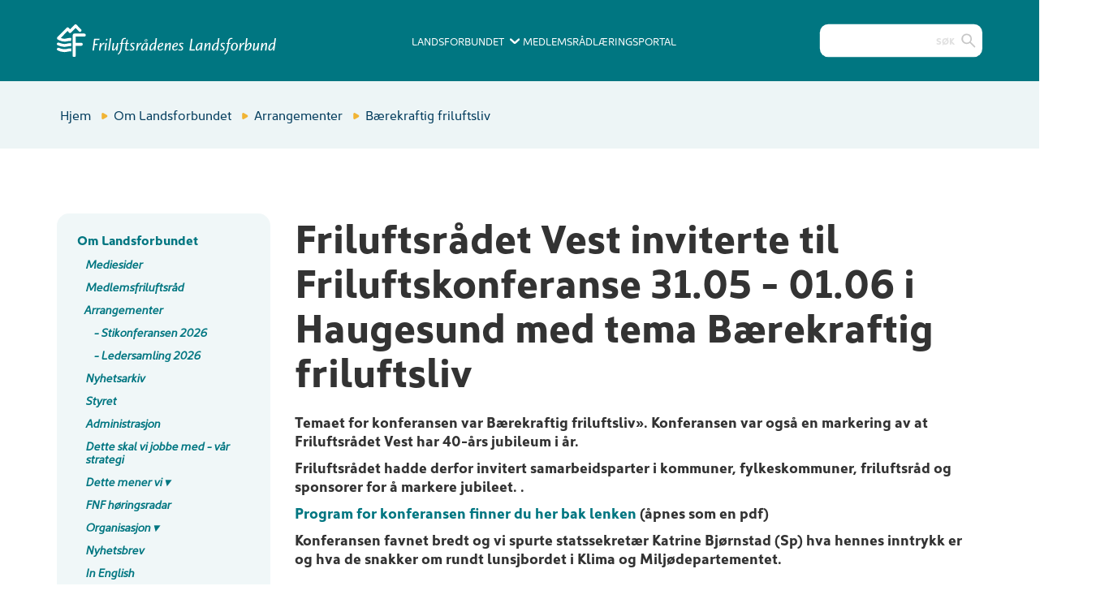

--- FILE ---
content_type: text/html; charset=utf-8
request_url: https://www.friluftsrad.no/om-fl/arrangementer/baerekraftig-friluftsliv
body_size: 11713
content:
<!DOCTYPE html>
<html lang="no">
<!--
content management system
 _____     _            _____ _____ _____
|   __|___| |_ _ ___   |     |     |   __|
|__   | . | | | | -_|  |   --| | | |__   |
|_____|___|_|\_/|___|  |_____|_|_|_|_____|

http://www.solvecms.com
-->
    <head>
        <title>B&aelig;rekraftig friluftsliv - Friluftsr&aring;denes Landsforbund</title>
    <!-- Google Tag Manager -->
<script>(function(w,d,s,l,i){w[l]=w[l]||[];w[l].push({'gtm.start':
        new Date().getTime(),event:'gtm.js'});var f=d.getElementsByTagName(s)[0],
        j=d.createElement(s),dl=l!='dataLayer'?'&l='+l:'';j.async=true;j.src=
        'https://www.googletagmanager.com/gtm.js?id='+i+dl;f.parentNode.insertBefore(j,f);
})(window,document,'script','dataLayer','GTM-PSVJBQX');</script>
<!-- End Google Tag Manager -->
<meta http-equiv="Content-Type" content="text/html; charset=utf-8">
<meta name="description" content="Friluftslivskonferanse om Bærekraftig Friluftsliv i Haugesund">
<meta name="ROBOTS" content="INDEX, FOLLOW"/>    <link rel="shortcut icon" href="https://files.solvecms.com/friluftsrad.no2/cc27b625-00a0-4d89-bd4d-04593dfb7961?v=4" />
    <link rel="apple-touch-icon-precomposed" sizes="114×114" href="https://files.solvecms.com/friluftsrad.no2/cf672524-ed40-4cf1-b1ae-bbf46a5b4a9b?v=4" />
    <link rel="apple-touch-icon-precomposed" sizes="72×72" href="https://files.solvecms.com/friluftsrad.no2/8941853b-0c20-457e-a3b1-471fd7d25cd0?v=4" />
    <link rel="apple-touch-icon-precomposed" href="https://files.solvecms.com/friluftsrad.no2/f04ebb2e-5d2a-4ccc-9f86-16421007b453?v=4" />
<meta name="viewport" content="width=device-width, initial-scale=1.0">
<link href="https://cdnjs.cloudflare.com/ajax/libs/twitter-bootstrap/3.3.7/css/bootstrap.min.css" rel="stylesheet">
    <script src="https://use.typekit.net/ftb7xxi.js"></script>
<script>try{Typekit.load({ async: true });}catch(e){}</script>

<!-- <link rel="stylesheet" href="/style.css"> -->
<link href="/public/stylesheets/pasta.css" rel="stylesheet" type="text/css">
<link href="https://files.solvecms.com/friluftsrad.no2/24d97df3-97b9-44ab-8761-ad7c984e91f8?v=202410171230" rel="stylesheet" type="text/css">
<link href="/public/javascripts/pnotify-2.0/pnotify.custom.min.css" media="all" rel="stylesheet" type="text/css" />
<link href="/extra.css" rel="stylesheet" type="text/css">
<!--[if lt IE 9]>
    <script src="/public/javascripts/html5shiv.min.js"></script>
<![endif]-->
<meta property="og:url" content="">
<meta property="og:type" content="website">
<meta property="og:title" content="Friluftsr&aring;denes Landsforbund">
<meta property="og:description" content="Friluftslivskonferanse om Bærekraftig Friluftsliv i Haugesund">        <link rel="canonical" href="https://friluftsrad-no.herokuapp.com/om-fl/arrangementer/baerekraftig-friluftsliv">    </head>
    <body class="body-mi16399 template-16 template-standard-med-sidemeny lang-no main-council" >
                    <!-- Google Tag Manager (noscript) -->
<noscript><iframe src="https://www.googletagmanager.com/ns.html?id=GTM-PSVJBQX"
                  height="0" width="0" style="display:none;visibility:hidden"></iframe></noscript>
<!-- End Google Tag Manager (noscript) -->
        
        


    

<div class="section bg15 section-header template-bg-on" >
    <div class="container">
                <div class="row">
                        <div class="col-sm-12 grid-id-292" >
                
    
            
        
            
            
            
            
            
            
            
                                <div id="vue-header" class="header-container">
	<div class="header-top-row">
		<a href="/" class="header-logo">
			<img src="https://tryggmedia-storage.s3.eu-west-1.amazonaws.com/friluftsraadet/friluftsradet-logo.svg"
				alt="" class="desktop-only">
			<img src="https://tryggmedia-storage.s3.eu-west-1.amazonaws.com/friluftsraadet/logo-merke.svg"
				class="mobile-only">
		</a>

		<nav class="header-nav only-desktop">
			<button @click="openMenu('friluftsraadet')" class="btn-friluftsraadet">Landsforbundet<img
					src="https://tryggmedia-storage.s3.eu-west-1.amazonaws.com/friluftsraadet/arrow-right-2.svg"
					class="header-angle-icon friluftsraadet desktop-only"></button>
			<a href="/medlemsrad" class="desktop-only">Medlemsråd</a>
			<a href="/laeringsportalen" class="desktop-only">Læringsportal</a>
			<!-- <button @click="openMenu('medlemsraad')" class="btn-medlemsraad">Informasjon<img
					src="https://tryggmedia-storage.s3.eu-west-1.amazonaws.com/friluftsraadet/arrow-right-2.svg"
					class="header-angle-icon medlemsraad desktop-only"></button>-->
		</nav>

		<button @click="toggleMenu" class="toggle-mobile-menu-btn only-mobile"
			:class="menuIsOpen ? 'menu-is-open' : 'menu-is-closed'"
			:alt="menuIsOpen ? 'Lukk mobilmenyen' : 'Åpne mobilmenyen'">
			<img v-show="menuIsOpen"
				src="https://tryggmedia-storage.s3.eu-west-1.amazonaws.com/friluftsraadet/ex.svg" alt=""
				role="
	presentation">
			<img v-show="!menuIsOpen"
				src="https://tryggmedia-storage.s3.eu-west-1.amazonaws.com/friluftsraadet/hamburger.svg"
				alt="" role="
	presentation">
		</button>
		<form :action="searchForm.action" :method="searchForm.method" accept-charset="utf-8" enctype="application/x-www-form-urlencoded" @submit.prevent="commitSearch"
			class="vue-form-search only-desktop">
			<input v-model="search" type="text" name="search" class="search" placeholder="Søk">
			<img src="https://tryggmedia-storage.s3.eu-west-1.amazonaws.com/friluftsraadet/forst%C3%B8rrelse.svg"
				class="search-icon" alt="Søk-ikon" role="presentation">
			<button :style="{display: search == '' ? 'none' : 'block'}" @click="search = ''" type="reset"
				class="btn-clear-field">
				<img src="https://tryggmedia-storage.s3.eu-west-1.amazonaws.com/friluftsraadet/ex.svg"
					alt="">
			</button>
		</form>
		
		<a class="konferanse-logo" href="/om-fl/arrangementer/ditt-hoyeste-onsker-for-fremtidens-friluftsliv" title="Friluftslivskonferansen 2025"><img src="https://files.solvecms.com/friluftsrad.no2/fd03668/thumb/Logo-lys.png?v=1739536464512" title="Friluftslivskonferansen 2025"></a>
		
	</div>

	<Teleport to="#navteleport">
		<form :action="searchForm.action" :method="searchForm.method" accept-charset="utf-8" enctype="application/x-www-form-urlencoded" @submit.prevent="commitSearch"
			class="vue-form-search only-mobile">
			<input v-model="search" type="text" name="search" class="search" placeholder="Søk">
			<img src="https://tryggmedia-storage.s3.eu-west-1.amazonaws.com/friluftsraadet/forst%C3%B8rrelse.svg"
				class="search-icon" alt="Søk-ikon" role="presentation">
			<button :style="{display: search == '' ? 'none' : 'block'}" @click="search = ''" type="reset"
				class="btn-clear-field">
				<img src="https://tryggmedia-storage.s3.eu-west-1.amazonaws.com/friluftsraadet/ex.svg"
					alt="">
			</button>
		</form>
		<nav class="header-nav only-mobile">
			<button @click="openMenu('friluftsraadet')" class="btn-friluftsraadet">Landsforbundet<img
					src="https://tryggmedia-storage.s3.eu-west-1.amazonaws.com/friluftsraadet/arrow-right-2.svg"
					class="header-angle-icon friluftsraadet desktop-only"></button>
			
			<button @click="openMenu('medlemsraad')" class="btn-medlemsraad">Medlemsråd<img
					src="https://tryggmedia-storage.s3.eu-west-1.amazonaws.com/friluftsraadet/arrow-right-2.svg"
					class="header-angle-icon medlemsraad desktop-only"></button>
					
			<a href="/laeringsportalen" class="mobile-only">Læringsportal</a>
		</nav>
	</Teleport>

</div>

<div class="menu-main-container">
	<div id="navteleport"></div>

<script>
		const menuItems = ['friluftsraadet', 'medlemsraad']
		document.addEventListener('DOMContentLoaded', () => {
			Vue.createApp({
				name: 'Header',
				data: () => ({
					menuIsOpen: false,
					activeMenuItem: '',
					search: '',
					searchForm: {
						action: '/sok',
						method: 'get'
					},
					gaSearchTimeout: null,
					searchTimeout: null,
					counter: 0,
					windowWidth: window.innerWidth,
					sizes: [
						{
							name: 'xs',
							breakpoint: 320
						},
						{
							name: 's',
							breakpoint: 550
						},
						{
							name: 'm',
							breakpoint: 767
						},
						{
							name: 'l',
							breakpoint: 991
						},
						{
							name: 'xl',
							breakpoint: 1399
						},
						{
							name: 'xxl',
							breakpoint: 1799
						},
						{
							name: 'xxxl',
							breakpoint: 99999
						},
					]
				}),
				methods: {
					openMenu(menuItem) {
						if (this.menuIsOpen && this.activeMenuItem == menuItem) {
							this.closeMenu()
							return
						}
						document.body.classList.remove('main-menu-closed')
						this.activeMenuItem = menuItem
						this.menuIsOpen = true
						menuItems.forEach(item => {
							document.body.classList.remove('menu-open-' + item)
						})
						document.body.classList.add('main-menu-open')
						document.body.classList.add('menu-open-' + menuItem)
					},
					closeMenu() {
						this.menuIsOpen = false
						document.body.classList.remove('main-menu-open')
						setTimeout(() => {
							document.body.classList.add('main-menu-closed')
						}, 200);
					},
					toggleMenu() {
						if (this.menuIsOpen) {
							this.closeMenu()
						} else {
							this.openMenu('friluftsraadet')
						}
					},
					setMediaSize(newValue) {
						if (!newValue) return
						this.sizes.forEach(size => {
							document.body.classList.remove('media-size-' + size.name)
						})
						document.body.classList.add('media-size-' + newValue)
					},
					commitSearch() {
						if (this.search == '') {
							return
							this.hideSearchResults();
						}
						var that = this;
						clearTimeout(that.searchTimeout);
						var request = $.ajax({
							type: this.searchForm.method,
							url: this.searchForm.action,
							data: {
								search: this.search
							}
						});
						request.done(function(response, textStatus, jqXHR) {
								if(response.error){
										console.log('error');
								}else{
										const $search = $('#search-results');
										$search.html(response);
										that.showSearchResults();
										that.searchTimeout = null;
										that.closeMenu();
										if(that.gaSearchTimeout){
												clearTimeout(that.gaSearchTimeout);
												that.gaSearchTimeout = null;
										}
										that.gaSearchTimeout = setTimeout(function(){
												that.sendGA();
										}, 3000);
								}
						});
					},
					sendGA() {
						if(typeof ga != 'undefined'){
							ga('send', 'pageview', '/sok?q='+this.search);
						}
						this.gaSearchTimeout = null;
					},
					showSearchResults() {
						$('.page-content-0').hide();
						$('#search-results').show();
					},
					hideSearchResults() {
						$('.page-content-0').show();
						$('#search-results').hide();
					}
				},
				mounted() {
					document.body.classList.add('main-menu-closed')
					document.addEventListener('keydown', (event) => {
						if ('Escape' == event.key) {
							this.closeMenu()
						}
					})
					setInterval(() => {
						this.counter++
					}, 500);
					window.addEventListener('resize', () => {
						this.windowWidth = window.innerWidth
					})
					this.setMediaSize(this.mediaSize)
				},
				computed: {
					mediaSize() {
						const size = this.sizes.find(size => this.windowWidth <= size.breakpoint)
						return size ? size.name : 'xxxl'
					}
				},
				watch: {
					mediaSize(newValue) {
						this.setMediaSize(newValue)
					},
					search(newValue) {
						if(this.searchTimeout){
							clearTimeout(this.searchTimeout);
							this.searchTimeout = null;
						}
						if (newValue == '') {
							this.hideSearchResults();
						} else {
							if(this.search.length < 3){
								return;
							}
							var that = this;
							that.searchTimeout = setTimeout(function(){
                that.commitSearch();
            	}, 1000);
						}
					}
				}
			}).mount('#vue-header')

			const menuMain = document.querySelector('.menu-main')
			if (menuMain) {
				const menuMainLine = document.createElement('div')
				menuMainLine.classList.add('menu-main-line')
				menuMain.appendChild(menuMainLine)

				const menuMainLineHorizontal = document.createElement('div')
				menuMainLineHorizontal.classList.add('menu-main-line-horizontal')
				menuMain.appendChild(menuMainLineHorizontal)
			}
		})
	</script>
            
            
            
            
            
            
            
            
            
            
            
            
            
            
            
            
        
            
        
            
            
            
            
            
            
            
            
            
                                <div class="module-menu-holder sitemap menu-visible-all menu-main  ">
                            <ul class="module-menu level1">
                                                        <li class="mi231 current has-children">
                    <a href="/om-fl" >
                                                <span class="mi-txtspan">Om Landsforbundet</span>
                    </a>
                                                    <ul class="level2">
                                    <li class="mi84133">
                    <a href="/om-fl/mediesider" >
                                                <span class="mi-txtspan">Mediesider</span>
                    </a>
                                    </li>
                                                <li class="mi21919">
                    <a href="/om-fl/medlemsrad" >
                                                <span class="mi-txtspan">Medlemsfriluftsr&aring;d</span>
                    </a>
                                    </li>
                                                                    <li class="mi2962 current has-children">
                    <a href="/om-fl/arrangementer" >
                                                <span class="mi-txtspan">Arrangementer</span>
                    </a>
                                                    <ul class="level3">
                                    <li class="mi78291">
                    <a href="/om-fl/arrangementer/stikonferansen-2026" >
                                                <span class="mi-txtspan">Stikonferansen 2026</span>
                    </a>
                                    </li>
                                                <li class="mi79522">
                    <a href="/om-fl/arrangementer/ledersamling-2026" >
                                                <span class="mi-txtspan">Ledersamling 2026</span>
                    </a>
                                    </li>
                                                                                                                                                                                                                                </ul>
                                            </li>
                                                <li class="mi546">
                    <a href="/om-fl/nyhetsarkiv" >
                                                <span class="mi-txtspan">Nyhetsarkiv</span>
                    </a>
                                    </li>
                                                <li class="mi444">
                    <a href="/om-fl/styret" >
                                                <span class="mi-txtspan">Styret</span>
                    </a>
                                    </li>
                                                <li class="mi438">
                    <a href="/om-fl/administrasjon" >
                                                <span class="mi-txtspan">Administrasjon</span>
                    </a>
                                    </li>
                                                <li class="mi558">
                    <a href="/om-fl/strategi" >
                                                <span class="mi-txtspan">Dette skal vi jobbe med - v&aring;r strategi</span>
                    </a>
                                    </li>
                                                <li class="mi4567 has-children">
                    <a href="/om-fl/dette-mener-vi" >
                                                <span class="mi-txtspan">Dette mener vi</span>
                    </a>
                                                    <ul class="level3">
                                    <li class="mi504">
                    <a href="/om-fl/dette-mener-vi/uttalelser" >
                                                <span class="mi-txtspan">Uttalelser</span>
                    </a>
                                    </li>
                                                <li class="mi9562">
                    <a href="/om-fl/dette-mener-vi/statsbudsjettet" >
                                                <span class="mi-txtspan">Statsbudsjettet</span>
                    </a>
                                    </li>
                        </ul>
                                            </li>
                                                <li class="mi23944">
                    <a href="/om-fl/fnf-horingsradar" >
                                                <span class="mi-txtspan">FNF h&oslash;ringsradar</span>
                    </a>
                                    </li>
                                                <li class="mi420 has-children">
                    <a href="/om-fl/organisasjon" >
                                                <span class="mi-txtspan">Organisasjon</span>
                    </a>
                                                    <ul class="level3">
                                    <li class="mi382">
                    <a href="/om-fl/organisasjon/vart-oppdrag" >
                                                <span class="mi-txtspan">V&aring;rt Oppdrag</span>
                    </a>
                                    </li>
                                                <li class="mi762">
                    <a href="/om-fl/organisasjon/om-friluftsrad" >
                                                <span class="mi-txtspan">Om Friluftsr&aring;d</span>
                    </a>
                                    </li>
                                                <li class="mi394">
                    <a href="/om-fl/organisasjon/interkommunale-friluftsrad" >
                                                <span class="mi-txtspan">Interkommunale friluftsr&aring;d</span>
                    </a>
                                    </li>
                                                <li class="mi2316">
                    <a href="/om-fl/organisasjon/historien" >
                                                <span class="mi-txtspan">Historien</span>
                    </a>
                                    </li>
                                                <li class="mi400">
                    <a href="/om-fl/organisasjon/fnf" >
                                                <span class="mi-txtspan">Forum for natur og friluftsliv</span>
                    </a>
                                    </li>
                                                <li class="mi406">
                    <a href="/om-fl/organisasjon/samarbeidende-organisasjoner" >
                                                <span class="mi-txtspan">Samarbeidspartnere</span>
                    </a>
                                    </li>
                                                <li class="mi450">
                    <a href="/om-fl/organisasjon/strategi" >
                                                <span class="mi-txtspan">Strategi</span>
                    </a>
                                    </li>
                        </ul>
                                            </li>
                                                <li class="mi7501">
                    <a href="/om-fl/nyhetsbrev" >
                                                <span class="mi-txtspan">Nyhetsbrev</span>
                    </a>
                                    </li>
                                                <li class="mi412">
                    <a href="/om-fl/in-english" >
                                                <span class="mi-txtspan">In English</span>
                    </a>
                                    </li>
                                                                                                                                                    <li class="mi3336">
                    <a href="/om-fl/bestillingsside-for-publikasjoner" >
                                                <span class="mi-txtspan">Publikasjoner - nedlasting eller bestilling</span>
                    </a>
                                    </li>
                                            </ul>
                                            </li>
                                                <li class="mi191 has-children">
                    <a href="/arbeidsomrader" >
                                                <span class="mi-txtspan">Arbeidsomr&aring;der</span>
                    </a>
                                                    <ul class="level2">
                                    <li class="mi2296">
                    <a href="/arbeidsomrader/om-arbeidsomradene" >
                                                <span class="mi-txtspan">Om arbeidsomr&aring;dene</span>
                    </a>
                                    </li>
                                                <li class="mi215 has-children">
                    <a href="/arbeidsomrader/tur-og-kartportaler" >
                                                <span class="mi-txtspan">Tur- og kartportaler</span>
                    </a>
                                                    <ul class="level3">
                                    <li class="mi80376">
                    <a href="/arbeidsomrader/tur-og-kartportaler/turregistrering" >
                                                <span class="mi-txtspan">Stikkut</span>
                    </a>
                                    </li>
                                                <li class="mi8070">
                    <a href="https://ut.no/" target="_blank">
                                                <span class="mi-txtspan">ut.no</span>
                    </a>
                                    </li>
                                                <li class="mi696 has-children">
                    <a href="/arbeidsomrader/tur-og-kartportaler/naturlos" >
                                                <span class="mi-txtspan">Naturlos</span>
                    </a>
                                                    <ul class="level4">
                                    <li class="mi1524">
                    <a href="/arbeidsomrader/tur-og-kartportaler/naturlos/telltur.no" >
                                                <span class="mi-txtspan">Turm&aring;l</span>
                    </a>
                                    </li>
                        </ul>
                                            </li>
                                                <li class="mi1530">
                    <a href="/arbeidsomrader/tur-og-kartportaler/kartverk" >
                                                <span class="mi-txtspan">Kartverk</span>
                    </a>
                                    </li>
                                            </ul>
                                            </li>
                                                <li class="mi59582 has-children">
                    <a href="/arbeidsomrader/folkehelse" >
                                                <span class="mi-txtspan">Folkehelse</span>
                    </a>
                                                    <ul class="level3">
                                    <li class="mi75011">
                    <a href="/arbeidsomrader/folkehelse/friluftsvenn" >
                                                <span class="mi-txtspan">Friluftsvenn</span>
                    </a>
                                    </li>
                                                <li class="mi9996 has-children">
                    <a href="/arbeidsomrader/folkehelse/turmal-og-turregistrering" >
                                                <span class="mi-txtspan">Om turm&aring;l og turregistrerings prosjektet</span>
                    </a>
                                                    <ul class="level4">
                                    <li class="mi10002">
                    <a href="/arbeidsomrader/folkehelse/turmal-og-turregistrering/turmal" >
                                                <span class="mi-txtspan">Turm&aring;l</span>
                    </a>
                                    </li>
                                                <li class="mi10008">
                    <a href="/arbeidsomrader/folkehelse/turmal-og-turregistrering/turregistrering" >
                                                <span class="mi-txtspan">Turregistrering</span>
                    </a>
                                    </li>
                                                <li class="mi10026">
                    <a href="/arbeidsomrader/folkehelse/turmal-og-turregistrering/faq" >
                                                <span class="mi-txtspan">FAQ</span>
                    </a>
                                    </li>
                        </ul>
                                            </li>
                                                <li class="mi582">
                    <a href="/arbeidsomrader/folkehelse/friskliv" >
                                                <span class="mi-txtspan">Friskliv</span>
                    </a>
                                    </li>
                                                <li class="mi1879">
                    <a href="/arbeidsomrader/folkehelse/dine30" >
                                                <span class="mi-txtspan">Dine 30</span>
                    </a>
                                    </li>
                                                <li class="mi1918">
                    <a href="/arbeidsomrader/folkehelse/naturlosturer" >
                                                <span class="mi-txtspan">Naturlosturer</span>
                    </a>
                                    </li>
                                                <li class="mi576">
                    <a href="/arbeidsomrader/folkehelse/rapporter-og-forskning" >
                                                <span class="mi-txtspan">Rapporter og forskning</span>
                    </a>
                                    </li>
                        </ul>
                                            </li>
                                                <li class="mi388 has-children">
                    <a href="/arbeidsomrader/allemannsretten" >
                                                <span class="mi-txtspan">Allemannsretten</span>
                    </a>
                                                    <ul class="level3">
                                    <li class="mi1974">
                    <a href="/arbeidsomrader/allemannsretten/adgangskort-til-norsk-natur" >
                                                <span class="mi-txtspan">Adgangskort til norsk natur</span>
                    </a>
                                    </li>
                        </ul>
                                            </li>
                                                <li class="mi7828">
                    <a href="/arbeidsomrader/baerekraft" >
                                                <span class="mi-txtspan">B&aelig;rekraft</span>
                    </a>
                                    </li>
                                                <li class="mi510">
                    <a href="/arbeidsomrader/god-og-trygg-tilgang-til-naturen" >
                                                <span class="mi-txtspan">God og trygg tilgang til naturen </span>
                    </a>
                                    </li>
                                                <li class="mi3090 has-children">
                    <a href="/arbeidsomrader/sjo-og-friluftslivet" >
                                                <span class="mi-txtspan">Sj&oslash; og friluftslivet og fors&oslash;pling</span>
                    </a>
                                                    <ul class="level3">
                                    <li class="mi2475">
                    <a href="/arbeidsomrader/sjo-og-friluftslivet/marin-forsopling-fl-mener" >
                                                <span class="mi-txtspan">Marin fors&oslash;pling FL mener</span>
                    </a>
                                    </li>
                                                <li class="mi654">
                    <a href="/arbeidsomrader/sjo-og-friluftslivet/marin-forsopling" >
                                                <span class="mi-txtspan">Marin fors&oslash;pling</span>
                    </a>
                                    </li>
                                                <li class="mi3039">
                    <a href="/arbeidsomrader/sjo-og-friluftslivet/havner" >
                                                <span class="mi-txtspan">Havner</span>
                    </a>
                                    </li>
                                                <li class="mi13328">
                    <a href="/arbeidsomrader/sjo-og-friluftslivet/batvrak" >
                                                <span class="mi-txtspan">B&aring;tvrak</span>
                    </a>
                                    </li>
                                                <li class="mi648">
                    <a href="/arbeidsomrader/sjo-og-friluftslivet/aktiviteter" >
                                                <span class="mi-txtspan">Gamle b&aring;ter</span>
                    </a>
                                    </li>
                                                                    <li class="mi3181">
                    <a href="/arbeidsomrader/sjo-og-friluftslivet/plast" >
                                                <span class="mi-txtspan">Kunnskapsbase om plast og fors&oslash;pling</span>
                    </a>
                                    </li>
                                                <li class="mi9646">
                    <a href="/arbeidsomrader/sjo-og-friluftslivet/min-bit-av-norge" >
                                                <span class="mi-txtspan">Min Bit av Norge</span>
                    </a>
                                    </li>
                                                <li class="mi4391">
                    <a href="/arbeidsomrader/sjo-og-friluftslivet/pant-alltid" >
                                                <span class="mi-txtspan">Pant alltid</span>
                    </a>
                                    </li>
                                                <li class="mi7819">
                    <a href="/arbeidsomrader/sjo-og-friluftslivet/rydde-fikk-geopris" >
                                                <span class="mi-txtspan">Rydde fikk Geopris</span>
                    </a>
                                    </li>
                                                                    <li class="mi522">
                    <a href="/arbeidsomrader/sjo-og-friluftslivet/skjaergardstjeneste" >
                                                <span class="mi-txtspan">Skj&aelig;rg&aring;rdstjeneste</span>
                    </a>
                                    </li>
                        </ul>
                                            </li>
                                                <li class="mi600">
                    <a href="/arbeidsomrader/sikring-forvaltning" >
                                                <span class="mi-txtspan">Sikring/forvaltning</span>
                    </a>
                                    </li>
                                                <li class="mi618">
                    <a href="/arbeidsomrader/hvordan-bygge-tilrettelegge" >
                                                <span class="mi-txtspan">Hvordan bygge/tilrettelegge</span>
                    </a>
                                    </li>
                                                <li class="mi690">
                    <a href="/arbeidsomrader/friluftsporter" >
                                                <span class="mi-txtspan">Friluftsporter</span>
                    </a>
                                    </li>
                                                <li class="mi672">
                    <a href="/arbeidsomrader/friluftsskolen" >
                                                <span class="mi-txtspan">Friluftsskolen</span>
                    </a>
                                    </li>
                                                <li class="mi516 has-children">
                    <a href="/arbeidsomrader/anlegg" >
                                                <span class="mi-txtspan">Anlegg</span>
                    </a>
                                                    <ul class="level3">
                                                        <li class="mi594">
                    <a href="/arbeidsomrader/anlegg/sti-og-skilt" >
                                                <span class="mi-txtspan">Grunneieravtaler</span>
                    </a>
                                    </li>
                                                <li class="mi2271">
                    <a href="/arbeidsomrader/anlegg/bruerklopper" >
                                                <span class="mi-txtspan">Bruer og klopper</span>
                    </a>
                                    </li>
                                                <li class="mi2287">
                    <a href="/arbeidsomrader/anlegg/bryggerstupebrett" >
                                                <span class="mi-txtspan">Brygger, stupebrett</span>
                    </a>
                                    </li>
                                                <li class="mi2304">
                    <a href="/arbeidsomrader/anlegg/bygg" >
                                                <span class="mi-txtspan">Bygg, lavvoer mm</span>
                    </a>
                                    </li>
                                                <li class="mi2280">
                    <a href="/arbeidsomrader/anlegg/parkering" >
                                                <span class="mi-txtspan">Parkering bil og sykkel</span>
                    </a>
                                    </li>
                                                <li class="mi1758">
                    <a href="/arbeidsomrader/anlegg/test" >
                                                <span class="mi-txtspan">Stier, l&oslash;yper, turveier</span>
                    </a>
                                    </li>
                                                <li class="mi2337">
                    <a href="/arbeidsomrader/anlegg/griller-og-rasteplasser" >
                                                <span class="mi-txtspan">Griller og rasteplasser</span>
                    </a>
                                    </li>
                                                <li class="mi2355">
                    <a href="/arbeidsomrader/anlegg/aktivitetsanlegg" >
                                                <span class="mi-txtspan">Aktivitetsanlegg</span>
                    </a>
                                    </li>
                                                <li class="mi2367">
                    <a href="/arbeidsomrader/anlegg/kart-og-trykksaker" >
                                                <span class="mi-txtspan">Kart og trykksaker</span>
                    </a>
                                    </li>
                                                <li class="mi2373">
                    <a href="/arbeidsomrader/anlegg/skilt-og-infotavler" >
                                                <span class="mi-txtspan">Skilt og infotavler</span>
                    </a>
                                    </li>
                                                <li class="mi2380">
                    <a href="/arbeidsomrader/anlegg/avfallslosninger" >
                                                <span class="mi-txtspan">Avfallsl&oslash;sninger</span>
                    </a>
                                    </li>
                                                <li class="mi2386">
                    <a href="/arbeidsomrader/anlegg/diverse-anlegg" >
                                                <span class="mi-txtspan">Diverse anlegg</span>
                    </a>
                                    </li>
                        </ul>
                                            </li>
                                                <li class="mi528 has-children">
                    <a href="/arbeidsomrader/skole-og-barnehage" >
                                                <span class="mi-txtspan">Skole og barnehage</span>
                    </a>
                                                    <ul class="level3">
                                    <li class="mi8034">
                    <a href="/arbeidsomrader/skole-og-barnehage/webinar-laering-i-friluft" >
                                                <span class="mi-txtspan">Webinar l&aelig;ring i friluft</span>
                    </a>
                                    </li>
                                                <li class="mi8042">
                    <a href="/arbeidsomrader/skole-og-barnehage/webinaer-barneskole" >
                                                <span class="mi-txtspan">Webinar - ansatte barneskole </span>
                    </a>
                                    </li>
                                                <li class="mi8050">
                    <a href="/arbeidsomrader/skole-og-barnehage/webinaer-ungdomsskole" >
                                                <span class="mi-txtspan">Webinar - ansatte ungdomsskole</span>
                    </a>
                                    </li>
                                                <li class="mi666">
                    <a href="/arbeidsomrader/skole-og-barnehage/laering-i-friluft" >
                                                <span class="mi-txtspan">L&aelig;ring i friluft</span>
                    </a>
                                    </li>
                                                <li class="mi1410">
                    <a href="/arbeidsomrader/skole-og-barnehage/undervisningsideer" >
                                                <span class="mi-txtspan">Undervisningsideer</span>
                    </a>
                                    </li>
                                                <li class="mi4375">
                    <a href="/arbeidsomrader/skole-og-barnehage/friluftsradenes-skoletilbud" >
                                                <span class="mi-txtspan">Friluftsr&aring;denes skoletilbud</span>
                    </a>
                                    </li>
                                                <li class="mi3069">
                    <a href="/arbeidsomrader/skole-og-barnehage/hosting" >
                                                <span class="mi-txtspan">H&oslash;sting</span>
                    </a>
                                    </li>
                                                                    <li class="mi4828">
                    <a href="/arbeidsomrader/skole-og-barnehage/barnehage" >
                                                <span class="mi-txtspan">Barnehage</span>
                    </a>
                                    </li>
                                                <li class="mi7865">
                    <a href="/arbeidsomrader/skole-og-barnehage/aktivitetstips-video" >
                                                <span class="mi-txtspan">Aktivitetstips video</span>
                    </a>
                                    </li>
                                                <li class="mi5688">
                    <a href="/arbeidsomrader/skole-og-barnehage/stedsbasert-laering" >
                                                <span class="mi-txtspan">Stedsbasert L&aelig;ring</span>
                    </a>
                                    </li>
                                                <li class="mi8144">
                    <a href="/arbeidsomrader/skole-og-barnehage/om-laering-i-friluft" >
                                                <span class="mi-txtspan">Om l&aelig;ring i Friluft</span>
                    </a>
                                    </li>
                                                <li class="mi8150">
                    <a href="/arbeidsomrader/skole-og-barnehage/mal-og-verdier" >
                                                <span class="mi-txtspan">M&aring;l og verdier</span>
                    </a>
                                    </li>
                                                <li class="mi8156">
                    <a href="/arbeidsomrader/skole-og-barnehage/naturen-som-laeringsarena" >
                                                <span class="mi-txtspan">Naturen som l&aelig;ringsarena</span>
                    </a>
                                    </li>
                        </ul>
                                            </li>
                                                <li class="mi4984 has-children">
                    <a href="/arbeidsomrader/suksessrike-friluftsaktiviteter" >
                                                <span class="mi-txtspan">Prosjekt friluftsliv for barn og unge i ferie og fritid</span>
                    </a>
                                                    <ul class="level3">
                                    <li class="mi41234">
                    <a href="/arbeidsomrader/suksessrike-friluftsaktiviteter/webinar-webinar-25.-mars-knyttet-til-prosjektet-friluftsaktiviteter-for-barn-og-unge-i-ferie-og-fritid." >
                                                <span class="mi-txtspan">Webinar 25. mars i prosjektet Friluftsaktiviteter for barn og unge i ferie og fritid. </span>
                    </a>
                                    </li>
                        </ul>
                                            </li>
                        </ul>
                                            </li>
                                                <li class="mi203 has-children">
                    <a href="/medlemsrad" >
                                                <span class="mi-txtspan">Medlemsr&aring;d</span>
                    </a>
                                                    <ul class="level2">
                                    <li class="mi774">
                    <a href="/medlemsrad/medlemskommuner" >
                                                <span class="mi-txtspan">Medlemskommuner</span>
                    </a>
                                    </li>
                                                <li class="mi3402 has-children">
                    <a href="/medlemsrad/forvaltningslosning" >
                                                <span class="mi-txtspan">Digitale l&oslash;sninger </span>
                    </a>
                                                    <ul class="level3">
                                    <li class="mi83968">
                    <a href="/medlemsrad/forvaltningslosning/nord-osterdal-friluftsrad" >
                                                <span class="mi-txtspan">Nord &Oslash;sterdal friluftsr&aring;d</span>
                    </a>
                                    </li>
                                                <li class="mi3917">
                    <a href="/medlemsrad/forvaltningslosning/for-intern-bruk-hjelpesider" >
                                                <span class="mi-txtspan">For intern bruk hjelpesider</span>
                    </a>
                                    </li>
                                                <li class="mi9052">
                    <a href="/medlemsrad/forvaltningslosning/imageshop-billedbank" >
                                                <span class="mi-txtspan">Imageshop billedbank</span>
                    </a>
                                    </li>
                                                                    <li class="mi5217">
                    <a href="/medlemsrad/forvaltningslosning/stedsbasert-laering-hjelpesider" >
                                                <span class="mi-txtspan">Stedsbasert l&aelig;ring hjelpesider</span>
                    </a>
                                    </li>
                                                <li class="mi5205">
                    <a href="/medlemsrad/forvaltningslosning/marin-forsopling-hjelpesider" >
                                                <span class="mi-txtspan">Marin fors&oslash;pling hjelpesider</span>
                    </a>
                                    </li>
                                                <li class="mi9862">
                    <a href="/medlemsrad/forvaltningslosning/web-losningen-var" >
                                                <span class="mi-txtspan">WEB l&oslash;sningen v&aring;r</span>
                    </a>
                                    </li>
                                                                    <li class="mi5193 has-children">
                    <a href="/medlemsrad/forvaltningslosning/telltur-hjelpesider" >
                                                <span class="mi-txtspan">Telltur hjelpesider</span>
                    </a>
                                                    <ul class="level4">
                                    <li class="mi18256">
                    <a href="/medlemsrad/forvaltningslosning/telltur-hjelpesider/telltur-2024" >
                                                <span class="mi-txtspan">Telltur 2024</span>
                    </a>
                                    </li>
                        </ul>
                                            </li>
                                                <li class="mi3716">
                    <a href="/medlemsrad/forvaltningslosning/autorisasjon-digitale-plattformer-friluftsradene" >
                                                <span class="mi-txtspan">Autorisasjon digitale plattformer friluftsr&aring;dene</span>
                    </a>
                                    </li>
                                                <li class="mi17591">
                    <a href="/medlemsrad/forvaltningslosning/sokeportalen" >
                                                <span class="mi-txtspan">S&oslash;knadsportalen </span>
                    </a>
                                    </li>
                                                <li class="mi3410">
                    <a href="/medlemsrad/forvaltningslosning/samtykke" >
                                                <span class="mi-txtspan">Personvernerkl&aelig;ring for friluftsr&aring;dene</span>
                    </a>
                                    </li>
                                                <li class="mi4465 has-children">
                    <a href="/medlemsrad/forvaltningslosning/laere-ute" >
                                                <span class="mi-txtspan">L&aelig;re ute</span>
                    </a>
                                                    <ul class="level4">
                                    <li class="mi75087">
                    <a href="/medlemsrad/forvaltningslosning/laere-ute/medie-og-journalistkartleggingen" >
                                                <span class="mi-txtspan">Medie og journalistkartleggingen</span>
                    </a>
                                    </li>
                                            </ul>
                                            </li>
                        </ul>
                                            </li>
                                                <li class="mi3059 has-children">
                    <a href="/medlemsrad/arsmeldinger" >
                                                <span class="mi-txtspan">&Aring;rsmeldinger Landsforbundet</span>
                    </a>
                                                    <ul class="level3">
                                    <li class="mi21728">
                    <a href="/medlemsrad/arsmeldinger/arsmelding-2023" >
                                                <span class="mi-txtspan">&Aring;rsmelding 2023</span>
                    </a>
                                    </li>
                                                <li class="mi34589">
                    <a href="/medlemsrad/arsmeldinger/arsmelding-2025" >
                                                <span class="mi-txtspan">&Aring;rsmelding 2025</span>
                    </a>
                                    </li>
                        </ul>
                                            </li>
                                                <li class="mi456">
                    <a href="/medlemsrad/vedtekter" >
                                                <span class="mi-txtspan">Vedtekter Landsforbundet</span>
                    </a>
                                    </li>
                                                <li class="mi462 has-children">
                    <a href="/medlemsrad/arsmote" >
                                                <span class="mi-txtspan">&Aring;rsm&oslash;ter Landsforbundet</span>
                    </a>
                                                    <ul class="level3">
                                    <li class="mi45974">
                    <a href="/medlemsrad/arsmote/arsmote-i-fredrikstad-2025" >
                                                <span class="mi-txtspan">&Aring;rsm&oslash;te i Fredrikstad 2025</span>
                    </a>
                                    </li>
                                                <li class="mi15604">
                    <a href="/medlemsrad/arsmote/pamelding-arsmotet-i-haugesund" >
                                                <span class="mi-txtspan">&Aring;rsm&oslash;tet i Haugesund 2023</span>
                    </a>
                                    </li>
                                                <li class="mi5469">
                    <a href="/medlemsrad/arsmote/arsmotet-2019-trondheim" >
                                                <span class="mi-txtspan">&Aring;rsm&oslash;tet 2019 Trondheim</span>
                    </a>
                                    </li>
                                                <li class="mi4092">
                    <a href="/medlemsrad/arsmote/arsmote-alta-2018" >
                                                <span class="mi-txtspan">&Aring;rsm&oslash;te Alta 2018</span>
                    </a>
                                    </li>
                                                <li class="mi1770">
                    <a href="/medlemsrad/arsmote/arsmote-2017" >
                                                <span class="mi-txtspan">Bergen &aring;rsm&oslash;te 2017</span>
                    </a>
                                    </li>
                                                <li class="mi1778">
                    <a href="/medlemsrad/arsmote/arsmote-2016-stavanger" >
                                                <span class="mi-txtspan">&Aring;rsm&oslash;ter bakover i tid</span>
                    </a>
                                    </li>
                        </ul>
                                            </li>
                                                <li class="mi474">
                    <a href="/medlemsrad/kommunikasjonsstrategi" >
                                                <span class="mi-txtspan">Kommunikasjonsstrategi</span>
                    </a>
                                    </li>
                                            </ul>
                                            </li>
                                                <li class="mi8138">
                    <a href="/laeringsportalen" >
                                                <span class="mi-txtspan">L&aelig;ringsportalen</span>
                    </a>
                                    </li>
                                                <li class="mi209">
                    <a href="/kalender" >
                                                <span class="mi-txtspan">Kalender</span>
                    </a>
                                    </li>
                                                                    <li class="mi17929">
                    <a href="/sokeportalen" >
                                                <span class="mi-txtspan">S&oslash;keportalen</span>
                    </a>
                                    </li>
                                                                    <li class="mi22059 has-children">
                    <a href="/nettbutikk" >
                                                <span class="mi-txtspan">Nettbutikk</span>
                    </a>
                                                    <ul class="level2">
                                    <li class="mi80487">
                    <a href="/nettbutikk/laering-i-friluft" >
                                                <span class="mi-txtspan">L&aelig;ring i friluft</span>
                    </a>
                                    </li>
                        </ul>
                                            </li>
                                                <li class="mi74893">
                    <a href="/kommunekart" >
                                                <span class="mi-txtspan">kommunekart</span>
                    </a>
                                    </li>
                        </ul>
        
    </div>
            
            
            
            
            
            
            
            
            
            
            
            
            
            
        
            
        
            
            
            
            
            
            
            
                                </div>
            
            
            
            
            
            
            
            
            
            
            
            
            
            
            
            
        
    
            </div>
            
        </div>
            </div>
</div>
<div class="section bg69 section-breadcrumb template-bg-on" >
    <div class="container">
                <div class="row">
                        <div class="col-sm-12 grid-id-832" >
                
    
            
        
            
            
            
            
            
            
            
            
            
            
            
            
            
            
            
            
            
            
            
                                                                                        <ol class="module-breadcrumb">
                    <li><a href="/">Hjem</a></li>
                        <li>
            <a href="/om-fl">Om Landsforbundet</a>
        </li>
                            <li>
            <a href="/om-fl/arrangementer">Arrangementer</a>
        </li>
                                <li class="active">B&aelig;rekraftig friluftsliv</li>
        </ol>
                        
            
            
            
        
    
            </div>
            
        </div>
            </div>
</div>
<div class="section bg865  template-bg-on" >
    <div class="container">
                <div class="row">
                        <div class="col-sm-3 grid-id-23" >
                
    
            
        
            
            
            
            
            
            
            
            
            
                            <div class="module-menu-holder sidemenu menu-visible-all venstremeny  ">
                            <ul class="module-menu level1">
                                                        <li class="mi231 current has-children">
                    <a href="/om-fl" >
                                                <span class="mi-txtspan">Om Landsforbundet</span>
                    </a>
                                                    <ul class="level2">
                                    <li class="mi84133">
                    <a href="/om-fl/mediesider" >
                                                <span class="mi-txtspan">Mediesider</span>
                    </a>
                                    </li>
                                                <li class="mi21919">
                    <a href="/om-fl/medlemsrad" >
                                                <span class="mi-txtspan">Medlemsfriluftsr&aring;d</span>
                    </a>
                                    </li>
                                                                    <li class="mi2962 current has-children">
                    <a href="/om-fl/arrangementer" >
                                                <span class="mi-txtspan">Arrangementer</span>
                    </a>
                                                    <ul class="level3">
                                    <li class="mi78291">
                    <a href="/om-fl/arrangementer/stikonferansen-2026" >
                                                <span class="mi-txtspan">Stikonferansen 2026</span>
                    </a>
                                    </li>
                                                <li class="mi79522">
                    <a href="/om-fl/arrangementer/ledersamling-2026" >
                                                <span class="mi-txtspan">Ledersamling 2026</span>
                    </a>
                                    </li>
                                                                                                                                                                                                                                </ul>
                                            </li>
                                                <li class="mi546">
                    <a href="/om-fl/nyhetsarkiv" >
                                                <span class="mi-txtspan">Nyhetsarkiv</span>
                    </a>
                                    </li>
                                                <li class="mi444">
                    <a href="/om-fl/styret" >
                                                <span class="mi-txtspan">Styret</span>
                    </a>
                                    </li>
                                                <li class="mi438">
                    <a href="/om-fl/administrasjon" >
                                                <span class="mi-txtspan">Administrasjon</span>
                    </a>
                                    </li>
                                                <li class="mi558">
                    <a href="/om-fl/strategi" >
                                                <span class="mi-txtspan">Dette skal vi jobbe med - v&aring;r strategi</span>
                    </a>
                                    </li>
                                                <li class="mi4567 has-children">
                    <a href="/om-fl/dette-mener-vi" >
                                                <span class="mi-txtspan">Dette mener vi</span>
                    </a>
                                    </li>
                                                <li class="mi23944">
                    <a href="/om-fl/fnf-horingsradar" >
                                                <span class="mi-txtspan">FNF h&oslash;ringsradar</span>
                    </a>
                                    </li>
                                                <li class="mi420 has-children">
                    <a href="/om-fl/organisasjon" >
                                                <span class="mi-txtspan">Organisasjon</span>
                    </a>
                                    </li>
                                                <li class="mi7501">
                    <a href="/om-fl/nyhetsbrev" >
                                                <span class="mi-txtspan">Nyhetsbrev</span>
                    </a>
                                    </li>
                                                <li class="mi412">
                    <a href="/om-fl/in-english" >
                                                <span class="mi-txtspan">In English</span>
                    </a>
                                    </li>
                                                                                                                                                    <li class="mi3336">
                    <a href="/om-fl/bestillingsside-for-publikasjoner" >
                                                <span class="mi-txtspan">Publikasjoner - nedlasting eller bestilling</span>
                    </a>
                                    </li>
                                            </ul>
                                            </li>
                                                <li class="mi191 has-children">
                    <a href="/arbeidsomrader" >
                                                <span class="mi-txtspan">Arbeidsomr&aring;der</span>
                    </a>
                                    </li>
                                                <li class="mi203 has-children">
                    <a href="/medlemsrad" >
                                                <span class="mi-txtspan">Medlemsr&aring;d</span>
                    </a>
                                    </li>
                                                <li class="mi8138">
                    <a href="/laeringsportalen" >
                                                <span class="mi-txtspan">L&aelig;ringsportalen</span>
                    </a>
                                    </li>
                                                <li class="mi209">
                    <a href="/kalender" >
                                                <span class="mi-txtspan">Kalender</span>
                    </a>
                                    </li>
                                                                    <li class="mi17929">
                    <a href="/sokeportalen" >
                                                <span class="mi-txtspan">S&oslash;keportalen</span>
                    </a>
                                    </li>
                                                                    <li class="mi22059 has-children">
                    <a href="/nettbutikk" >
                                                <span class="mi-txtspan">Nettbutikk</span>
                    </a>
                                    </li>
                                                <li class="mi74893">
                    <a href="/kommunekart" >
                                                <span class="mi-txtspan">kommunekart</span>
                    </a>
                                    </li>
                        </ul>
        
    </div>
            
            
            
            
            
            
            
            
            
            
            
            
            
            
        
    
            </div>
                        <div class="col-sm-9 grid-id-863" >
                
    
            
        
            
            
            
            
            
            
            
            
            
            
            
            
            
            
            
            
            
            
                            <div class="page-content page-content-0">
            
<div class="section bg14 section-standard " >
    <div class="container">
                <div class="row">
                        <div class="col-sm-12 grid-id-16404" >
                
    
            
        
                            
    
<div class="module-article article15534  ">

    
    
    <h1>Friluftsrådet Vest inviterte til Friluftskonferanse 31.05 - 01.06 i Haugesund med tema Bærekraftig friluftsliv </h1>
<h4>Temaet for konferansen var Bærekraftig friluftsliv». Konferansen var også en markering av at Friluftsrådet Vest har 40-års jubileum i år.</h4>
<h4>Friluftsrådet hadde derfor invitert samarbeidsparter i kommuner, fylkeskommuner, friluftsråd og sponsorer for å markere jubileet. .</h4>
<h4><a href="https://files.solvecms.com/friluftsrad.no/fd03668/Program Friluftskonferanse 2023.pdf" target="_blank" rel="noopener noreferrer">Program for konferansen finner du her bak lenken</a> (åpnes som en pdf)</h4>
<h4>Konferansen favnet bredt og vi spurte statssekretær Katrine Bjørnstad (Sp) hva hennes inntrykk er og hva de snakker om rundt lunsjbordet i Klima og Miljødepartementet. <br /><iframe src="//www.youtube.com/embed/zKnBFditVGM" allowfullscreen="allowfullscreen"></iframe></h4>
<h4>Oddvin Øvernes hadde sine siste dager som leder av Friluftsrådet Vest etter 20 år som leder på konferansen og mange ville hedre han med både gode ord og gaver. <br />Vel blåst og særdeles godt levert Oddvin!</h4>
<p>  <img src="https://files.solvecms.com/friluftsrad.no/fd03668/xlarge/Oddvin Øvernes fikk mange gaver.jpg?v=1686060024866" srcset="https://files.solvecms.com/friluftsrad.no/fd03668/medium/Oddvin Øvernes fikk mange gaver.jpg?v=1686060024866 480w,
                         https://files.solvecms.com/friluftsrad.no/fd03668/large/Oddvin Øvernes fikk mange gaver.jpg?v=1686060024866 768w,
                         https://files.solvecms.com/friluftsrad.no/fd03668/xlarge/Oddvin Øvernes fikk mange gaver.jpg?v=1686060024866 1200w,
                         https://files.solvecms.com/friluftsrad.no/fd03668/Oddvin Øvernes fikk mange gaver.jpg?v=1686060024866 2000w" alt="Oddvin Øvernes fikk mange gaver.jpg" width="601" height="1067" /></p>
<h4>Nå blir det tur på Oddvin Øvernes med termos fra Jæren Friluftsråd her representert <br />ved en glad daglig leder Øystein Dahle. </h4>
<p> </p>
<p>Befaringer under konferansen:<br /> <a href="https://files.solvecms.com/friluftsrad.no/fd03668/Befaring Åkrasanden og Lindøy (1).pdf" target="_blank" rel="noopener noreferrer">Befaring Åkrasanden og Lindøy (1).pdf</a> <br /> <a href="https://files.solvecms.com/friluftsrad.no/fd03668/Befaring Djupadalen og Kvalsvik (1).pdf" target="_blank" rel="noopener noreferrer">Befaring Djupadalen og Kvalsvik (1).pdf<br /></a> <a href="https://files.solvecms.com/friluftsrad.no/fd03668/Befaring Vibrandsøy (1).pdf" target="_blank" rel="noopener noreferrer">Befaring Vibrandsøy (1).pdf</a></p>

    </div>

            
            
            
            
            
            
            
            
            
            
            
            
            
            
            
            
            
            
            
            
            
            
            
        
    
            </div>
            
        </div>
            </div>
</div>

    </div>
<div id="search-results" style="display: none"></div>
<div id="cc-search-results" style="display: none"></div>
            
            
            
            
            
        
    
            </div>
            
        </div>
                <div class="row">
                        <div class="col-sm-12 grid-id-351" >
                
    
            
        
            
            
            
            
            
            
            
                                 <div id="icon-panel" class="icon-panel"></div>
        <script>
            const items = [
                {
                    title: 'Ut.no',
                    url: 'https://www.ut.no',
                    icon: 'https://tryggmedia-storage.s3.eu-west-1.amazonaws.com/friluftsraadet/ut.svg',
                    icondark: 'https://tryggmedia-storage.s3.eu-west-1.amazonaws.com/friluftsraadet/ut-dark.svg'
                },
                {
                    title: 'Skole',
                    url: '/laeringsportalen',
                    icon: 'https://tryggmedia-storage.s3.eu-west-1.amazonaws.com/friluftsraadet/skole.svg',
                    icondark: 'https://tryggmedia-storage.s3.eu-west-1.amazonaws.com/friluftsraadet/skole-dark.svg'
                },

                {
                    title: 'Anlegg',
                    url: '/arbeidsomrader/anlegg',
                    icon: 'https://tryggmedia-storage.s3.eu-west-1.amazonaws.com/friluftsraadet/anlegg.svg',
                    icondark: 'https://tryggmedia-storage.s3.eu-west-1.amazonaws.com/friluftsraadet/anlegg-dark.svg'
                },
                {
                    title: 'Friluftsskole',
                    url: 'https://friluftsskolen.no/',
                    icon: 'https://tryggmedia-storage.s3.eu-west-1.amazonaws.com/friluftsraadet/friluftsskole.svg',
                    icondark: 'https://tryggmedia-storage.s3.eu-west-1.amazonaws.com/friluftsraadet/friluftsskole-dark.svg'
                },
                {
                    title: 'Stikk ut!',
                    url: 'https://www.stikkut.no',
                    icon: 'https://tryggmedia-storage.s3.eu-west-1.amazonaws.com/friluftsraadet/stikk-ut.svg',
                    icondark: 'https://tryggmedia-storage.s3.eu-west-1.amazonaws.com/friluftsraadet/stikk-ut-dark.svg'
                },
            ]
            document.addEventListener('DOMContentLoaded', function () {
                const iconPanel = document.querySelector('#icon-panel');
                if (!iconPanel) return
                for (const item of items) {
                    const a = document.createElement('a')
                    a.href = item.url;
                    a.target = '_blank';
                    a.innerHTML = `<div class="icon-holder">
                        <img src="${item.icon}" alt="${item.title}" class="panel-icon">
                        <img src="${item.icondark}" alt="${item.title}" role="presentation" class="panel-icon-hover">
                    </div>
                    <h5>${item.title}</h5>`
                    iconPanel.appendChild(a);

                }

            })

        </script>
            
            
            
            
            
            
            
            
            
            
            
            
            
            
            
            
        
    
            </div>
            
        </div>
            </div>
</div>
<div class="section bg153 section-footer template-bg-on" >
    <div class="container">
                <div class="row">
                        <div class="col-sm-12 grid-id-157" >
                
    
            
        
            
            
            
            
            
            
            
                                <div class="footer-logo-holder">
                <img class="footer-logo-bgimg"
                    src="https://files.solvecms.com/friluftsrad.no2/fd03668/fjell.jpg?v=1715865720732">
                <img class="footer-logo"
                    src="https://tryggmedia-storage.s3.eu-west-1.amazonaws.com/friluftsraadet/logo-merke.svg">


            </div>
            <div class="footer-content">
                <div class="footer-content-widthlimit">

                    <div id="mc_embed_signup">
                        <link href="//cdn-images.mailchimp.com/embedcode/slim-10_7.css" rel="stylesheet"
                            type="text/css">
                        <form
                            action="https://friluftsrad.us10.list-manage.com/subscribe/post?u=2f9539e2fd341514aa817546f&amp;id=cf90817531"
                            method="post" id="mc-embedded-subscribe-form" name="mc-embedded-subscribe-form"
                            class="validate" target="_blank" novalidate>
                            <div id="mc_embed_signup_scroll">
                                <!-- <label for="mce-EMAIL">Meld deg på vårt nyhetsbrev</label> -->
                                <input type="email" value="" name="EMAIL" class="email" id="mce-EMAIL"
                                    placeholder="Din e-post" required>
                                <!-- real people should not fill this in and expect good things - do not remove this or risk form bot signups-->
                                <div style="position: absolute; left: -5000px;" aria-hidden="true"><input type="text"
                                        name="b_2f9539e2fd341514aa817546f_cf90817531" tabindex="-1" value=""></div>
                                <div class="clear">
                                    <!-- <input type="submit" value="Meld på nyhetsbrev" name="subscribe"
                                        id="mc-embedded-subscribe" class="button"> -->
                                    <button type="submit" name="subscribe" id="mc-embedded-subscribe" class="button">
                                        <span class="desktop-only">Meld på nyhetsbrev</span>
                                        <span class="mobile-only">Meld på<br>nyhetsbrev</span>
                                        <img src="https://files.solvecms.com/friluftsrad.no2/fd03668/arrow-right-dark.svg?v=1716375697384"
                                            class="footer-btn-img" alt="">
                                    </button>
                                </div>
                            </div>
                        </form>
                    </div>

                    <div class="footer-user-content">
            
            
            
            
            
            
            
            
            
            
            
            
            
            
            
            
        
            
        
                            
    
<div class="module-article article21674  ">

    
    
    <h4>Presse og media</h4>
<p><a href="/om-fl/presse-media/pressemeldinger">Pressemeldinger</a><br /><a href="/om-fl/presse-media/bilder">Bilder</a><br /><a href="/om-fl/presse-media/logoer-friluftsradenes-landsforbund">Profil/Logo</a><br /><a href="/om-fl/presse-media/video">Video</a></p>

    </div>

            
            
            
            
            
            
            
            
            
            
            
            
            
            
            
            
            
            
            
            
            
            
            
        
            
        
                            
    
<div class="module-article article21676  ">

    
    
    <h4>Kalender</h4>
<p><a href="/om-fl/arrangementer">Arrangement</a></p>
<h4>Personvern</h4>
<p><a href="/medlemsrad/forvaltningslosning/samtykke">Personvernerklæring</a></p>

    </div>

            
            
            
            
            
            
            
            
            
            
            
            
            
            
            
            
            
            
            
            
            
            
            
        
            
        
                            
    
<div class="module-article article21678  footer-contact-article">

    
    
    <h4>Kontakt</h4>
<p><strong><a href="https://www.google.no/maps/place/Friluftsr%C3%A5d+Landsforbund/@59.914782,10.7559579,17z/data=!3m1!4b1!4m6!3m5!1s0x46411365bb1a5955:0xac96892f838f8566!8m2!3d59.914782!4d10.7585328!16s%2Fg%2F1tmpj2n6?entry=ttu">Friluftsrådenes Landsforbund</a></strong></p>
<p><strong>Besøksadresse</strong><br><strong><a href="https://www.google.no/maps/place/Friluftsr%C3%A5d+Landsforbund/@59.914782,10.7559579,17z/data=!3m1!4b1!4m6!3m5!1s0x46411365bb1a5955:0xac96892f838f8566!8m2!3d59.914782!4d10.7585328!16s%2Fg%2F1tmpj2n6?entry=ttu">Chr. Krohgs gate 10</a></strong><br><strong><a href="https://www.google.no/maps/place/Friluftsr%C3%A5d+Landsforbund/@59.914782,10.7559579,17z/data=!3m1!4b1!4m6!3m5!1s0x46411365bb1a5955:0xac96892f838f8566!8m2!3d59.914782!4d10.7585328!16s%2Fg%2F1tmpj2n6?entry=ttu">0186 Oslo</a></strong><br><strong><a href="mailto:post@friluftsrad.no">post@friluftsrad.no </a></strong><br><strong>Postadresse: <br></strong>Chr. Krohgs gate 10  - 0186 Oslo<strong><br></strong></p>

    </div>

            
            
            
            
            
            
            
            
            
            
            
            
            
            
            
            
            
            
            
            
            
            
            
        
            
        
            
            
            
            
            
            
            
                                 </div>

                    <hr>

                    <div class="footer-bottom">
                        <p>Alle rettigheter © <span id="current-year"></span></p>
                        <script>document.getElementById('current-year').innerText = new Date().getFullYear()</script>
                        <div class="some-links">
                            <a href="https://twitter.com/Friluftsraadet" target="_blank"><img class="twitter"
                                    src="https://files.solvecms.com/friluftsrad.no2/fd03668/twitter.svg?v=1732090842815"></a>

                            <a href="https://www.facebook.com/friluftsradene" target="_blank"><img
                                    src="https://tryggmedia-storage.s3.eu-west-1.amazonaws.com/friluftsraadet/eff.svg"></a>

                            <a href="https://no.linkedin.com/company/friluftsr%C3%A5denes-landsforbund"
                                target="_blank"><img
                                    src="https://tryggmedia-storage.s3.eu-west-1.amazonaws.com/friluftsraadet/in.svg"></a>
                            <a href="https://www.youtube.com/channel/UCv2GpTz9oKcDas5Urf8t0mw" target="_blank"><img
                                    src="https://tryggmedia-storage.s3.eu-west-1.amazonaws.com/friluftsraadet/yt.svg"></a>

                        </div>

                    </div>

                </div>
            </div>
             <img class="footer-bg-img"
                src="https://tryggmedia-storage.s3.eu-west-1.amazonaws.com/friluftsraadet/mountain-illustration.svg" alt="">
            <script>
                    const footerBgImg = document.querySelector('.footer-bg-img');
                    const sectionFooter = document.querySelector('.section-footer');
                    if (sectionFooter && footerBgImg) {
                        sectionFooter.appendChild(footerBgImg);
                    }
                </script>
            
            
            
            
            
            
            
            
            
            
            
            
            
            
            
            
        
    
            </div>
            
        </div>
            </div>
</div>


        
        
        <script src="//ajax.googleapis.com/ajax/libs/jquery/1.9.1/jquery.min.js"></script>
                <script>
            var stack_bottomright = {"dir1": "up", "dir2": "left", "firstpos1": 25, "firstpos2": 25};

            function pnotify(title, text, type){
                new PNotify({
                    title: title,
                    text: text,
                    type: type,
                    addclass: "stack-bottomright",
                    stack: stack_bottomright
                });
            }
        </script>
                <script type="text/javascript" src="/public/javascripts/pnotify-2.0/pnotify.custom.min.js"></script>
        <script type="text/javascript" src="//cdnjs.cloudflare.com/ajax/libs/jquery.matchHeight/0.7.2/jquery.matchHeight-min.js"></script>
        <script src="https://cdnjs.cloudflare.com/ajax/libs/twitter-bootstrap/3.3.7/js/bootstrap.min.js"></script>
            <script type="text/javascript">
    function populateModal(id) {
        var request = $.ajax({
            type:'POST',
            url:'/contents/modalShow',
            data:{
                id: id
            }
        });
        request.done(function(response, status, jgXHR, dataType){
            if(response){
                $("#content-modal").html(response);
                $("#content-modal").modal("show");
                $(document).trigger('showModal');
                $("#content-modal").on("shown.bs.modal", function(){
                    $("#content-modal form input:visible:first").focus();
                });
                $("#content-modal").on("hidden.bs.modal", function(){
                    location.reload();
                });
            }
        });
    }
</script>
<script src="https://cdnjs.cloudflare.com/ajax/libs/velocity/1.5.0/velocity.min.js"></script>

<script src="https://unpkg.com/vue@3/dist/vue.global.js"></script>

                
        <script src="/extra.js"></script>

        <script>
                        var getPicture = function(options) {var pattern = '/assets/getpicture?id=:id&type=:type';for(key in options) {var val = options[key];pattern = pattern.replace(':' + encodeURIComponent(key), ( (val===undefined || val===null)?'': val));}return pattern;}
            var getDocument = function(options) {var pattern = '/assets/getdocument?fileName=:fileName&id=:id';for(key in options) {var val = options[key];pattern = pattern.replace(':' + encodeURIComponent(key), ( (val===undefined || val===null)?'': val));}return pattern;}
            var show = function(options) {var pattern = '/:alias';for(key in options) {var val = options[key];pattern = pattern.replace(':' + encodeURIComponent(key), ( (val===undefined || val===null)?'': val));}return pattern;}
            var index = function(options) {var pattern = '/';for(key in options) {var val = options[key];pattern = pattern.replace(':' + encodeURIComponent(key), ( (val===undefined || val===null)?'': val));}return pattern;}
        </script>

    </body>
</html>

--- FILE ---
content_type: text/css
request_url: https://files.solvecms.com/friluftsrad.no2/24d97df3-97b9-44ab-8761-ad7c984e91f8?v=202410171230
body_size: 17499
content:
@media screen {
  .superadmin:after {
    position: fixed;
    bottom: 0;
    left: 0;
    z-index: 10;
    font-size: 14px;
    padding: 5px 10px;
    background-color: white;
    color: black;
    text-transform: uppercase;
  }
}
@media screen and (min-width: 1800px) {
  .superadmin:after {
    content: 'xxxl';
  }
}
@media screen and (min-width: 1400px) and (max-width: 1799px) {
  .superadmin:after {
    content: 'xxl';
  }
}
@media screen and (min-width: 992px) and (max-width: 1399px) {
  .superadmin:after {
    content: 'xl';
  }
}
@media screen and (min-width: 768px) and (max-width: 991px) {
  .superadmin:after {
    content: 'l';
  }
}
@media screen and (min-width: 551px) and (max-width: 767px) {
  .superadmin:after {
    content: 'm';
  }
}
@media screen and (min-width: 321px) and (max-width: 550px) {
  .superadmin:after {
    content: 's';
  }
}
@media screen and (max-width: 320px) {
  .superadmin:after {
    content: 'xs';
  }
}
/* Color */
body {
  --main-color: #00aa55;
  --main-darker-color: #007e3d;
  --alt-green-color: #03aa55;
  --secondary-color: #045057;
  --dark-green: #004c21;
  --tertiary-color: #007681;
  --blue-dark: #003b5c;
  --grey-color: #e8e8e8;
  --friluft-color: #0072bb;
  --orange-color: #f1b434;
  --light-blue: rgba(0, 118, 127, 0.1);
  --light-blue: #e9f1f2;
  --header-height: 100px;
  line-height: 1.2;
}
@media (max-width: 991px) {
  body {
    --header-height: 70px;
  }
}
@media (max-width: 991px) {
  .desktop-only {
    display: none !important;
  }
}
@media (min-width: 992px) {
  .mobile-only {
    display: none !important;
  }
}
.no-bg > .container {
  width: 100%;
}
.no-bg > .container,
.no-bg > .container > .row,
.no-bg > .container > .row > .col-sm-12 {
  padding-left: 0;
  padding-right: 0;
  margin-left: 0;
  margin-right: 0;
}
@media (max-width: 991px) {
  .container {
    max-width: none;
  }
}
@media (min-width: 992px) {
  .use-container-width {
    width: 970px;
  }
}
@media (min-width: 1200px) {
  .use-container-width {
    width: 1170px;
  }
}
@media (min-width: 1920px) {
  .use-container-width {
    width: 1450px;
  }
}
body {
  word-wrap: break-word;
}
#vue-header {
  font-family: 'kyrial-sans-pro', sans-serif;
  margin: 0;
}
#vue-header .header-top-row {
  display: flex;
  justify-content: space-between;
  height: var(--header-height);
  align-items: center;
}
.header-logo {
  width: 360px;
}
@media (min-width: 1400px) and (max-width: 1799px), (min-width: 992px) and (max-width: 1399px) {
  .header-logo {
    width: 270px;
  }
}
@media (max-width: 991px) {
  .header-logo {
    width: 47px;
  }
}
.header-logo img {
  max-width: 100%;
}
.section-header {
  display: flex;
  transition: background-color 200ms ease-in-out;
  background-color: var(--tertiary-color);
  padding: 0;
  position: sticky;
  top: 0;
  left: 0;
  right: 0;
  z-index: 10;
  overflow-x: hidden;
  overflow-y: auto;
  max-height: 100vh;
}
.template-forside .section-header {
  background-color: rgba(0, 0, 0, 0.45);
}
.template-laeringsaktivitet .section-header {
  background-color: var(--dark-green);
}
.main-menu-open .section-header {
  background-color: #045057;
}
.header-nav {
  display: flex;
  gap: 50px;
  align-items: center;
  justify-content: center;
  flex-grow: 1;
}
.header-nav .header-angle-icon {
  transform: rotate(90deg);
  transition: transform 200ms ease-in-out;
  margin-left: 10px;
  display: inline-block;
  width: 7px;
  margin-top: -3px;
}
.main-menu-open.menu-open-friluftsraadet .header-nav .btn-friluftsraadet {
  border-color: var(--orange-color);
}
.main-menu-open.menu-open-friluftsraadet .header-nav .btn-friluftsraadet .header-angle-icon {
  transform: rotate(270deg);
}
.main-menu-open.menu-open-medlemsraad .header-nav .btn-medlemsraad {
  border-color: var(--orange-color);
}
.main-menu-open.menu-open-medlemsraad .header-nav .btn-medlemsraad .header-angle-icon {
  transform: rotate(270deg);
}
.header-nav a,
.header-nav button {
  background-color: transparent;
  color: white;
  border: none;
  text-transform: uppercase;
  text-decoration: none;
  font-size: 18px;
  font-weight: 500;
  cursor: pointer;
}
@media (min-width: 321px) and (max-width: 550px), (max-width: 320px) {
  .header-nav a,
  .header-nav button {
    font-size: 17px;
  }
}
@media (min-width: 1400px) and (max-width: 1799px) {
  .header-nav a,
  .header-nav button {
    font-size: 16px;
  }
}
@media (min-width: 992px) and (max-width: 1399px) {
  .header-nav a,
  .header-nav button {
    font-size: 13px;
  }
}
@media (max-width: 991px) {
  .header-nav a,
  .header-nav button {
    font-weight: 600;
    border-bottom: 3px solid transparent;
    transition: border-color 200ms ease-in-out;
    padding: 10px 0;
  }
}
.toggle-mobile-menu-btn {
  background: transparent;
  border: none;
  cursor: pointer;
  width: 58px;
  height: 58px;
  display: flex;
  justify-content: center;
  align-items: center;
}
.toggle-mobile-menu-btn img {
  width: 42px;
  height: 42px;
  object-fit: contain;
}
.toggle-mobile-menu-btn.menu-is-open img {
  width: 30px;
  height: 30px;
}
.menu-main-container {
  z-index: 10;
  opacity: 0;
  pointer-events: none;
  transition: opacity 200ms ease-in-out, transform 200ms ease-in-out;
  transform: translateY(-30px);
  transform-origin: center top;
}
.main-menu-open .menu-main-container {
  opacity: 1;
  pointer-events: all;
  transform: translateY(0);
}
.main-menu-closed .menu-main-container {
  display: none;
}
.module-menu-holder.menu-main {
  padding: 30px 0;
}
.module-menu-holder.menu-main ul {
  border: none;
  list-style: none;
  margin: 0;
  padding: 0;
}
.module-menu-holder.menu-main a {
  color: white;
  text-decoration: none;
  font-size: 18px;
  display: block;
  padding: 5px 0;
}
@media (min-width: 992px) {
  .module-menu-holder.menu-main .level1 {
    display: flex;
    gap: 2.5%;
  }
}
.module-menu-holder.menu-main .level1 > li {
  display: none;
}
@media (min-width: 992px) {
  .module-menu-holder.menu-main .level1 > li {
    flex-basis: 30%;
  }
  .module-menu-holder.menu-main .level1 > li.mi191 {
    flex-basis: 60%;
  }
  .module-menu-holder.menu-main .level1 > li.mi191 .level2 {
    columns: 2;
  }
}
.module-menu-holder.menu-main .level1 > li > a {
  color: white;
  text-transform: uppercase;
  font-size: 16px;
  text-decoration: underline;
  text-underline-position: under;
}
@media (max-width: 991px) {
  .module-menu-holder.menu-main .level1 > li > a {
    text-transform: none;
    font-size: 22px;
  }
}
.module-menu-holder.menu-main .level1 ul {
  margin: 0;
  border: none;
  padding-left: 17px;
}
.module-menu-holder.menu-main .level2 {
  padding: 0 !important;
}
.module-menu-holder.menu-main .level2 ul {
  display: none;
}
.module-menu-holder.menu-main .level2 > li.has-children > a {
  display: inline-block;
}
.module-menu-holder.menu-main button.menu-reveal {
  margin-left: 2px;
  background: transparent;
  border: none;
  display: inline-block;
  padding: 0 15px 0;
  transition: transform 0.2s ease-out;
}
.module-menu-holder.menu-main button.menu-reveal:hover {
  transform: scale(1.1);
}
.module-menu-holder.menu-main button.menu-reveal img {
  vertical-align: middle;
  transition: transform 0.2s ease-out;
  transform: rotate(90deg) scale(0.7);
  position: relative;
  bottom: 2px;
}
.module-menu-holder.menu-main .menu-reveal-open button.menu-reveal img {
  transform: rotate(175deg) scale(0.7);
}
.module-menu-holder.menu-main .menu-reveal-open ul {
  display: block;
}
.module-menu-holder.menu-main .level3 > li > a {
  color: #c4beb8;
  font-size: 16px;
  padding: 5px 0;
}
.module-menu-holder.menu-main .level3 ul {
  display: none;
}
.menu-open-friluftsraadet .module-menu-holder.menu-main .mi231,
.menu-open-friluftsraadet .module-menu-holder.menu-main .mi191 {
  display: block;
}
.menu-open-medlemsraad .module-menu-holder.menu-main .mi203 {
  display: block;
}
.module-menu-holder.menu-main .menu-main-line {
  display: none;
}
.module-menu-holder.menu-main .menu-main-line-horizontal {
  height: 100%;
  width: 1px;
  position: absolute;
  top: 0;
  bottom: 0;
  left: 63%;
  background-color: #707070;
}
@media (max-width: 991px) {
  .module-menu-holder.menu-main .menu-main-line-horizontal {
    display: none;
  }
}
.module-menu-holder.menu-main .menu-main-line-horizontal {
  height: 1px;
  width: 200vw;
  top: 400px;
  inset: 0;
  bottom: auto;
  transform: translateX(-50%);
}
.module-menu-holder.hover {
  float: right;
  display: block;
  margin-top: 0;
  margin-bottom: 2px;
}
@media (min-width: 768px) and (max-width: 991px), (min-width: 551px) and (max-width: 767px), (min-width: 321px) and (max-width: 550px), (max-width: 320px) {
  .module-menu-holder.hover {
    display: none;
  }
}
.module-menu-holder.hover ul ul {
  padding: 10px 10px 30px;
  z-index: 12;
}
.module-menu-holder.hover ul ul li.current,
.module-menu-holder.hover ul ul li:hover span {
  border-bottom-color: transparent;
}
.main-menu-mobile .module-menu li a,
.main-menu .module-menu li a {
  font-weight: 700;
}
.main-menu-mobile .module-menu li a span,
.main-menu .module-menu li a span {
  /*border: 2px solid transparent;*/
  border: 0;
}
.main-menu-mobile .module-menu li a:hover,
.main-menu .module-menu li a:hover {
  color: black;
}
.main-menu-mobile .module-menu li a:hover span,
.main-menu .module-menu li a:hover span {
  border-bottom-color: #00aa55;
}
@media (min-width: 551px) and (max-width: 767px), (min-width: 321px) and (max-width: 550px), (max-width: 320px) {
  .main-menu-mobile .module-menu li a:hover span,
  .main-menu .module-menu li a:hover span {
    border-color: transparent;
    color: #00aa55;
  }
}
@media (min-width: 992px) and (max-width: 1399px) {
  .main-menu-mobile .module-menu li a,
  .main-menu .module-menu li a {
    font-size: 15px !important;
  }
}
@media (min-width: 768px) and (max-width: 991px), (min-width: 551px) and (max-width: 767px), (min-width: 321px) and (max-width: 550px), (max-width: 320px) {
  .main-menu-mobile .module-menu li a,
  .main-menu .module-menu li a {
    font-size: 12px;
    padding-top: 5px;
  }
}
.main-menu-mobile .module-menu li.current a span,
.main-menu .module-menu li.current a span {
  border-bottom-color: #00aa55;
}
@media (min-width: 551px) and (max-width: 767px), (min-width: 321px) and (max-width: 550px), (max-width: 320px) {
  .main-menu-mobile .module-menu li.current a span,
  .main-menu .module-menu li.current a span {
    border-color: transparent;
    color: #00aa55;
  }
}
.main-menu-mobile .module-menu li.current ul li a span,
.main-menu .module-menu li.current ul li a span {
  border-color: transparent;
  color: black;
}
.module-menu-holder.hover ul ul.outOfBounds {
  left: auto;
  right: 100%;
}
.module-menu-holder .module-menu-button {
  background: none;
  width: 45px;
  right: 15px;
}
.module-menu-holder .module-menu-button:hover {
  background: none;
}
.module-menu-holder .module-menu-button:after {
  content: 'Meny';
  color: black;
  border-bottom: 2px solid #00aa55;
}
.module-menu-holder .module-menu-button .icon-bar {
  display: none;
}
@media (min-width: 768px) and (max-width: 991px) {
  .module-menu-holder.sidemenu.menu-visible-mobile.clickdown.offscreen.open .module-menu-button {
    display: none;
  }
}
@media (min-width: 551px) and (max-width: 767px), (min-width: 321px) and (max-width: 550px), (max-width: 320px) {
  .module-menu-holder.sidemenu.menu-visible-mobile.clickdown.offscreen.open .module-menu-button {
    z-index: 11;
    position: absolute;
    left: 0;
    float: left;
    transform: scale(2);
    margin-top: 10px;
  }
  .module-menu-holder.sidemenu.menu-visible-mobile.clickdown.offscreen.open .module-menu-button .icon-bar {
    display: block;
    background-color: #00aa55;
  }
  .module-menu-holder.sidemenu.menu-visible-mobile.clickdown.offscreen.open .module-menu-button .icon-bar:nth-of-type(4) {
    display: none;
  }
  .module-menu-holder.sidemenu.menu-visible-mobile.clickdown.offscreen.open .module-menu-button:after {
    display: none;
  }
}
@media (min-width: 768px) and (max-width: 991px) {
  .module-menu-holder.sidemenu.clickdown.offscreen {
    margin-top: 4px;
  }
}
@media (min-width: 551px) and (max-width: 767px) {
  .module-menu-holder.sidemenu.clickdown.offscreen {
    margin-top: -9px;
  }
}
@media (min-width: 321px) and (max-width: 550px) {
  .module-menu-holder.sidemenu.clickdown.offscreen {
    margin-top: 3%;
  }
}
@media (max-width: 320px) {
  .module-menu-holder.sidemenu.clickdown.offscreen {
    margin-top: 2px;
  }
}
@media (min-width: 1800px), (min-width: 1400px) and (max-width: 1799px), (min-width: 992px) and (max-width: 1399px) {
  .module-menu-holder.sidemenu.clickdown.offscreen {
    display: none;
  }
}
@media (min-width: 768px) and (max-width: 991px), (min-width: 551px) and (max-width: 767px), (min-width: 321px) and (max-width: 550px), (max-width: 320px) {
  .module-menu-holder.sidemenu.clickdown.offscreen {
    display: block;
  }
}
.module-menu-holder.sidemenu.menu-visible-mobile.clickdown.offscreen.open > ul {
  z-index: 10;
  background-color: white;
  width: 100%;
  padding: 20px 20px 0 0;
  background-image: url('https://files.solvecms.com/friluftsrad.no/fd03668/thumb/menu-logo.png?v=1496841884999');
  background-position: bottom left;
  background-size: 100px;
  background-repeat: no-repeat;
}
.module-menu-holder.sidemenu.menu-visible-mobile.clickdown.offscreen.open > ul a span {
  font-size: 16px;
  text-align: right;
}
@media (min-width: 768px) and (max-width: 991px) {
  .module-menu-holder.sidemenu.menu-visible-mobile.clickdown.offscreen.open .module-menu.level1 {
    width: 30%;
    float: right;
    margin-top: -20px;
    padding-top: 40px;
  }
}
@media (min-width: 551px) and (max-width: 767px), (min-width: 321px) and (max-width: 550px), (max-width: 320px) {
  .module-menu-holder.sidemenu.menu-visible-mobile.clickdown.offscreen.open {
    left: 0;
    float: left;
  }
}
.section-header .module-search {
  float: none;
}
img {
  max-width: 100%;
}
.vue-form-search {
  position: relative;
  font-family: 'kyrial-sans-pro', sans-serif;
  height: 58px;
  display: block;
}
@media (min-width: 1400px) and (max-width: 1799px), (min-width: 992px) and (max-width: 1399px) {
  .vue-form-search {
    transform: scale(0.7);
    transform-origin: right center;
    margin-left: -70px;
  }
}
@media (max-width: 991px) {
  .vue-form-search {
    margin: 20px 0;
  }
}
.vue-form-search .search {
  height: 100%;
  width: 100%;
  border-radius: 15px;
  font-weight: 300;
  border: none;
  padding: 5px 73px 5px 20px;
}
.vue-form-search .search::placeholder {
  text-align: right;
  text-transform: uppercase;
  font-weight: 600;
  opacity: 0.22;
  transform: translateX(25px);
}
.vue-form-search .search:focus + .search-icon,
.vue-form-search .search:active + .search-icon {
  opacity: 1;
}
.vue-form-search .search-icon {
  position: absolute;
  top: 50%;
  transform: translateY(-50%);
  transition: opacity 200ms ease-in-out;
  right: 10px;
  opacity: 0.22;
}
.vue-form-search .btn-clear-field {
  position: absolute;
  top: 50%;
  transform: translateY(-50%) scale(0.8);
  right: 42px;
  padding: 8px 10px;
  border-radius: 100px;
  width: 30px;
  height: 30px;
  border: none;
  background-color: #eeeeee;
  display: flex;
  justify-items: center;
}
.vue-form-search .btn-clear-field img {
  display: block;
  filter: invert(1);
  opacity: 0.5;
}
.vue-form-search .btn-clear-field:hover,
.vue-form-search .btn-clear-field:focus {
  background-color: #d3d3d3;
}
.module-menu-holder.sidemenu li ul {
  border: 0;
}
.module-menu-holder.sidemenu li ul li a span {
  font-style: italic;
  font-size: 14px !important;
}
.module-menu-holder.sidemenu li ul li ul li a span {
  margin-right: 20px;
}
.module-menu-holder.sidemenu li .current > a {
  border: 0;
}
.module-menu-holder.sidemenu li .current > a span {
  color: var(--tertiary-color);
}
.module-menu-holder.sidemenu.venstremeny {
  border: 0;
  background-color: rgba(0, 118, 129, 0.06);
  border-radius: 15px;
  padding: 17px 25px;
}
.module-menu-holder.sidemenu.venstremeny a {
  color: #007681;
  font-weight: 600;
  display: block;
  padding: 6px 0;
  line-height: 1.2;
}
.module-menu-holder.sidemenu.venstremeny ul {
  border: 0;
  background-color: none;
}
.module-menu-holder.sidemenu.venstremeny ul li a:hover span {
  border-color: transparent;
}
.module-menu-holder.sidemenu.venstremeny ul li.current a span {
  border: 0;
}
.module-menu-holder.sidemenu.venstremeny ul li ul li ul li a span::before {
  content: '- ';
}
.module-menu-holder.sidemenu.venstremeny .level1 > li {
  border-bottom: 1px solid #007681;
  padding-bottom: 5px;
}
.module-menu-holder.sidemenu.venstremeny .level1 > li:last-of-type {
  border-bottom: none;
  padding-bottom: 0;
}
@media (min-width: 551px) and (max-width: 767px), (min-width: 321px) and (max-width: 550px), (max-width: 320px) {
  .module-menu-holder.sidemenu.venstremeny {
    display: none;
  }
}
.module-menu-holder.sidemenu.friluft {
  border: 0;
}
@media (min-width: 1800px), (min-width: 1400px) and (max-width: 1799px), (min-width: 992px) and (max-width: 1399px), (min-width: 768px) and (max-width: 991px) {
  .module-menu-holder.sidemenu.friluft ul li ul {
    margin-left: 2px !important;
  }
}
.module-menu-holder.sidemenu.friluft ul {
  border: 0;
  background-color: none;
}
.module-menu-holder.sidemenu.friluft ul li a:hover span {
  border-color: transparent;
}
.module-menu-holder.sidemenu.friluft ul li.current a span {
  border-color: transparent;
}
.module-menu-holder.sidemenu.friluft ul li.current ul li.current a span {
  color: #0072bb;
}
.module-menu-holder.sidemenu.friluft ul li.current a {
  border-radius: 5px;
  color: #0072bb;
}
.module-menu-holder.sidemenu.friluft ul li.current ul li a {
  color: black;
}
.module-menu-holder.sidemenu.friluft ul li ul li a span::before {
  content: '- ';
}
.module-menu-holder.sidemenu.friluft ul li.current ul li.current ul li a span {
  color: black;
}
.module-menu-holder.sidemenu.friluft ul li.current ul li.current ul li.current a span {
  color: #0072bb;
}
.module-menu-holder.sidemenu.friluft ul li.current ul li.current ul li.current ul li a span {
  color: black;
}
.module-menu-holder.sidemenu.friluft ul li.current ul li.current ul li.current ul li.current a span {
  color: #0072bb;
}
.module-menu-holder.sidemenu.friluft ul li.current ul li.current ul li.current ul li.current ul li a span {
  color: black;
}
.module-menu-holder.sidemenu.friluft ul li.current ul li.current ul li.current ul li.current ul li.current a span {
  color: #0072bb;
}
.section-footer {
  background-color: var(--tertiary-color);
  position: relative;
  font-family: 'kyrial-sans-pro', sans-serif;
  overflow: hidden;
}
.template-laeringsaktivitet .section-footer {
  background-color: var(--dark-green);
}
.section-footer > .container {
  width: 100%;
}
.section-footer > .container,
.section-footer > .container > .row,
.section-footer > .container > .row > .col-sm-12 {
  padding-left: 0;
  padding-right: 0;
  margin-left: 0;
  margin-right: 0;
}
.section-footer .col-sm-12 {
  display: flex;
}
@media (max-width: 991px) {
  .section-footer .col-sm-12 {
    max-width: 100%;
    flex-direction: column;
  }
}
.footer-bg-img {
  position: absolute;
  bottom: 0;
  right: 0;
  width: 1300px;
  aspect-ratio: 1.69;
  object-fit: contain;
  object-position: bottom right;
  opacity: 0.05;
  pointer-events: none;
  transform: translate(20%, 20%);
}
@media (max-width: 991px) {
  .footer-bg-img {
    width: 500px;
  }
}
.footer-logo-holder {
  width: 555px;
  display: flex;
  align-items: center;
  justify-content: center;
  position: relative;
  z-index: 2;
}
@media (max-width: 991px) {
  .footer-logo-holder {
    aspect-ratio: 1.5;
    width: 100%;
  }
}
@media (min-width: 768px) and (max-width: 991px) {
  .footer-logo-holder {
    aspect-ratio: 2;
  }
}
.footer-logo-holder .footer-logo {
  position: relative;
  z-index: 2;
  opacity: 0.82;
  width: 35%;
}
@media (max-width: 991px) {
  .footer-logo-holder .footer-logo {
    width: 33%;
  }
}
@media (min-width: 768px) and (max-width: 991px) {
  .footer-logo-holder .footer-logo {
    width: 20%;
  }
}
.footer-logo-holder::after {
  display: block;
  content: '';
  position: absolute;
  inset: 0;
  opacity: 0.5;
  mix-blend-mode: multiply;
  background-color: var(--tertiary-color);
}
.template-laeringsaktivitet .footer-logo-holder::after {
  background-color: var(--dark-green);
}
.footer-logo-holder .footer-logo-bgimg {
  position: absolute;
  inset: 0;
  width: 100%;
  height: 100%;
  object-fit: cover;
  pointer-events: none;
}
.footer-content {
  flex-grow: 1;
  padding: 60px;
  padding-bottom: 50px;
  display: flex;
  z-index: 2;
}
@media (max-width: 991px) {
  .footer-content {
    padding: 40px;
    padding-bottom: 40px;
  }
}
.footer-content .footer-content-widthlimit {
  display: flex;
  flex-direction: column;
  width: 100%;
  margin: 0 auto;
}
@media (min-width: 992px) {
  .footer-content .footer-content-widthlimit {
    max-width: 1090px;
  }
}
.footer-content hr {
  width: 100%;
  border: none;
  border-bottom: 1px solid white;
  opacity: 0.43;
}
.footer-content .footer-user-content {
  flex-grow: 1;
  display: flex;
  flex-wrap: wrap;
  width: 100%;
  color: white;
  margin: 30px 0;
}
@media (max-width: 991px) {
  .footer-content .footer-user-content {
    flex-direction: column;
  }
}
.footer-content .footer-user-content .module-article {
  flex-grow: 1;
}
.footer-content .footer-user-content .module-article a {
  color: white;
  text-decoration: underline;
  text-underline-offset: 3px;
  text-decoration-color: rgba(255, 255, 255, 0.5);
  text-decoration-thickness: 1px;
}
.footer-content .footer-user-content .module-article h4 {
  font-size: 25px;
}
.footer-content .footer-user-content .module-article br {
  display: none;
}
.footer-content .footer-user-content .module-article p {
  color: white;
  line-height: 1;
}
.footer-content .footer-user-content .module-article p a {
  display: block;
  padding: 7px 0;
}
.footer-content .footer-user-content .module-article p + h4 {
  margin-top: 2em;
}
body #mc_embed_signup {
  background-color: white;
  border-radius: 15px;
  padding: 6px 10px;
}
@media (max-width: 991px) {
  body #mc_embed_signup {
    padding: 10px;
  }
}
body #mc_embed_signup form {
  padding: 0;
}
body #mc_embed_signup_scroll {
  display: flex;
  justify-content: center;
  align-items: center;
  gap: 10px;
}
@media (max-width: 991px) {
  body #mc_embed_signup_scroll {
    flex-direction: column;
    align-items: flex-end;
    gap: 5px;
  }
}
body #mc_embed_signup_scroll .clear {
  position: relative;
}
body #mc_embed_signup_scroll input.email {
  margin-right: 0;
  margin-bottom: 0;
  width: auto;
  min-height: 49px;
  border: none;
  flex-grow: 1;
  border-radius: 10px;
  min-height: auto;
  padding: 10px 10px;
  line-height: 1.2;
}
@media (max-width: 991px) {
  body #mc_embed_signup_scroll input.email {
    width: 100%;
    border: 1px solid grey;
    border-radius: 7px;
    padding: 10px 15px;
  }
}
body #mc_embed_signup_scroll .footer-btn-img {
  position: absolute;
  top: 50%;
  right: 18px;
  transition: transform 200ms ease-in-out;
  transform: translate(0, -50%);
}
body #mc_embed_signup_scroll button.button,
body #mc_embed_signup_scroll input.button {
  line-height: 1.2;
  padding: 10px 19px;
  padding-right: 35px;
  margin: 0;
  width: auto;
  height: auto;
  background-color: white;
  text-transform: uppercase;
  font-weight: 600;
  color: var(--tertiary-color);
  border: 2px var(--tertiary-color) solid;
  border-radius: 10px;
}
body #mc_embed_signup_scroll button.button:hover,
body #mc_embed_signup_scroll input.button:hover {
  color: var(--tertiary-color);
  background-color: #e6f2f3;
}
body #mc_embed_signup_scroll button.button:hover img,
body #mc_embed_signup_scroll input.button:hover img {
  transform: translate(5px, -50%);
}
@media (max-width: 991px) {
  body #mc_embed_signup_scroll button.button,
  body #mc_embed_signup_scroll input.button {
    border: 1px var(--tertiary-color) solid;
    padding: 7px 15px;
    padding-right: 35px;
    font-size: 12px;
    border-radius: 7px;
  }
}
.footer-bottom {
  display: flex;
  justify-content: space-between;
  align-items: center;
  color: white;
  margin: 20px 0 0;
}
.footer-bottom p {
  font-size: 14px;
  opacity: 0.64;
  margin: 0;
}
@media (max-width: 500px) {
  .footer-bottom {
    flex-direction: column;
  }
}
.some-links {
  margin: 5px 0;
  display: flex;
  flex-wrap: wrap;
  gap: 35px;
  align-items: center;
}
@media (max-width: 991px) {
  .some-links {
    gap: 20px;
    margin-top: 20px;
  }
}
.some-links a {
  display: block;
  width: 30px;
}
.some-links a:hover {
  opacity: 0.7;
}
.some-links .twitter {
  height: 25px;
}
@media (max-width: 991px) {
  .article21676 {
    margin: 30px 0;
  }
}
@media (min-width: 551px) and (max-width: 767px), (min-width: 321px) and (max-width: 550px), (max-width: 320px) {
  .footer-shortcuts {
    padding-bottom: 20px;
  }
}
.footer-shortcuts h4 a {
  color: white;
  text-decoration: underline;
}
@media (min-width: 551px) and (max-width: 767px), (min-width: 321px) and (max-width: 550px), (max-width: 320px) {
  .footer-info {
    padding-bottom: 20px;
  }
}
body #eapps-instagram-feed-1 .eapps-instagram-feed-posts-grid-load-more {
  font-family: 'kyrial-sans-pro', sans-serif;
  font-size: 18px;
  text-transform: uppercase;
  height: auto;
  width: auto;
  margin: 50px 0;
  padding: 14px 60px 14px 40px;
  font-size: 17px;
  font-weight: 600;
  display: inline-block;
  background-color: var(--main-color);
  background-image: url(https://tryggmedia-storage.s3.eu-west-1.amazonaws.com/friluftsraadet/arrow-right-2.svg);
  background-position: right 25px center;
  background-repeat: no-repeat;
  transition: background 200ms ease-out;
}
body #eapps-instagram-feed-1 .eapps-instagram-feed-posts-grid-load-more:hover {
  background-color: var(--main-darker-color);
  background-position: right 20px center;
}
@media (min-width: 768px) and (max-width: 991px), (min-width: 551px) and (max-width: 767px), (min-width: 321px) and (max-width: 550px), (max-width: 320px) {
  .show-on-desktop {
    display: none;
  }
}
@media (min-width: 1800px), (min-width: 1400px) and (max-width: 1799px), (min-width: 992px) and (max-width: 1399px) {
  .show-on-mobile {
    display: none;
  }
}
.learning-freshair-menu-container {
  display: flex;
  align-items: center;
  justify-content: space-between;
}
@media (min-width: 768px) and (max-width: 991px), (min-width: 551px) and (max-width: 767px), (min-width: 321px) and (max-width: 550px), (max-width: 320px) {
  .learning-freshair-menu-container {
    flex-direction: column-reverse;
    justify-content: center;
    transition: transform 0.2s ease-out, opacity 0.2s ease-out;
    opacity: 0;
    transform: translateY(10px);
    pointer-events: none;
    background: #00aa55;
    position: fixed;
    top: 0;
    left: 0;
    right: 0;
    bottom: 0;
    z-index: 15;
    margin: 0;
  }
  .learning-freshair-menu-open .learning-freshair-menu-container {
    opacity: 1;
    transform: translateY(0px);
    pointer-events: auto;
  }
  .learning-freshair-menu-container .mi24 {
    display: none !important;
  }
}
.learning-freshair-menu-container .learning-freshair-home-icon p {
  margin: 0;
}
.module-menu-holder.sitemap.learning-freshair-submenu {
  position: static;
  background: transparent;
  margin: 16px 0;
}
.module-menu-holder.sitemap.learning-freshair-submenu .level1 > li {
  display: none;
  width: 100%;
}
.module-menu-holder.sitemap.learning-freshair-submenu .level1 > li.current {
  display: block;
}
.module-menu-holder.sitemap.learning-freshair-submenu .level1 > li.current > a {
  display: none;
}
.module-menu-holder.sitemap.learning-freshair-submenu .level2 {
  display: flex;
  border: none;
  margin: 0;
}
@media (min-width: 1800px), (min-width: 1400px) and (max-width: 1799px), (min-width: 992px) and (max-width: 1399px) {
  .module-menu-holder.sitemap.learning-freshair-submenu .level2 {
    justify-content: flex-end;
  }
}
@media (min-width: 768px) and (max-width: 991px), (min-width: 551px) and (max-width: 767px), (min-width: 321px) and (max-width: 550px), (max-width: 320px) {
  .module-menu-holder.sitemap.learning-freshair-submenu .level2 {
    flex-direction: column;
    align-items: center;
  }
}
@media (min-width: 1800px), (min-width: 1400px) and (max-width: 1799px), (min-width: 992px) and (max-width: 1399px) {
  .module-menu-holder.sitemap.learning-freshair-submenu .level2 > li {
    margin-left: 16px;
  }
  .module-menu-holder.sitemap.learning-freshair-submenu .level2 > li:first-child {
    margin-left: 0;
  }
  .module-menu-holder.sitemap.learning-freshair-submenu .level2 > li > a {
    border: 1px solid #404040;
    font-weight: normal;
    padding: 5px 18px 7px;
    font-size: 20px;
  }
  .module-menu-holder.sitemap.learning-freshair-submenu .level2 > li.current > a {
    background: white;
  }
}
@media (min-width: 768px) and (max-width: 991px), (min-width: 551px) and (max-width: 767px), (min-width: 321px) and (max-width: 550px), (max-width: 320px) {
  .module-menu-holder.sitemap.learning-freshair-submenu .level2 > li {
    font-size: 30px;
    font-weight: bold;
    margin-bottom: 33px;
  }
  .module-menu-holder.sitemap.learning-freshair-submenu .level2 > li span {
    color: white;
    text-align: center;
    line-height: 1.2em;
  }
}
.learning-freshair-menu-closebtn {
  font-size: 40px;
  text-transform: lowercase;
  color: white;
  background: transparent;
  border: none;
  padding: 20px;
  font-weight: bold;
}
@media (min-width: 1800px), (min-width: 1400px) and (max-width: 1799px), (min-width: 992px) and (max-width: 1399px) {
  .learning-freshair-menu-closebtn {
    display: none;
  }
}
@media (min-width: 768px) and (max-width: 991px), (min-width: 551px) and (max-width: 767px), (min-width: 321px) and (max-width: 550px), (max-width: 320px) {
  .learning-freshair-menu-closebtn {
    margin-top: 40px;
  }
}
.learning-freshair-menu-closebtn img {
  margin-top: -6px;
  margin-right: 6px;
}
.mobilemenu-outside {
  display: flex;
  align-items: center;
  justify-content: space-between;
}
@media (min-width: 1800px), (min-width: 1400px) and (max-width: 1799px), (min-width: 992px) and (max-width: 1399px) {
  .mobilemenu-outside {
    display: none;
  }
}
.mobilemenu-outside p {
  font-size: 20px;
  font-weight: 600;
}
.mobilemenu-outside button {
  background: transparent;
  border: none;
  padding: 0;
  margin: 0;
}
.emblem {
  width: 100px;
}
@media (min-width: 768px) and (max-width: 991px), (min-width: 551px) and (max-width: 767px), (min-width: 321px) and (max-width: 550px), (max-width: 320px) {
  .learning-freshair-emblem {
    display: none;
  }
}
.learning-freshair-emblem > p img {
  margin: 20px auto;
  display: block;
}
.bg8198.learning-fresh-air-bg,
.learning-fresh-air-bg {
  background-position-y: 44%;
}
@media (min-width: 768px) and (max-width: 991px), (min-width: 551px) and (max-width: 767px), (min-width: 321px) and (max-width: 550px), (max-width: 320px) {
  .bg8198.learning-fresh-air-bg,
  .learning-fresh-air-bg {
    background-image: url('https://files.solvecms.com/friluftsrad.no/fd03668/Bakgrunnsbilde-crop.jpg?v=1619007998101');
  }
  .bg8198.learning-fresh-air-bg > .container,
  .learning-fresh-air-bg > .container {
    width: 100%;
  }
  .bg8198.learning-fresh-air-bg > .container,
  .learning-fresh-air-bg > .container,
  .bg8198.learning-fresh-air-bg > .container > .row,
  .learning-fresh-air-bg > .container > .row,
  .bg8198.learning-fresh-air-bg > .container > .row > .col-sm-12,
  .learning-fresh-air-bg > .container > .row > .col-sm-12 {
    padding-left: 0;
    padding-right: 0;
    margin-left: 0;
    margin-right: 0;
  }
}
@media (min-width: 1800px), (min-width: 1400px) and (max-width: 1799px), (min-width: 992px) and (max-width: 1399px), (min-width: 768px) and (max-width: 991px) {
  .freshair-top-emblem-mobile {
    display: none;
  }
}
.freshair-top-emblem-mobile > p {
  margin: 37px;
  margin-top: 178px;
  text-align: right;
}
.learning-fresh-air {
  background: rgba(0, 0, 0, 0.5);
  color: white;
  margin: 0;
}
.learning-fresh-air h1 {
  font-size: 40px;
  line-height: 1.2em;
}
@media (min-width: 551px) and (max-width: 767px), (min-width: 321px) and (max-width: 550px), (max-width: 320px) {
  .learning-fresh-air h1 {
    font-size: 35px;
    padding: 40px 50px;
  }
}
.learning-fresh-air h1 span {
  font-weight: normal;
  display: block;
}
.learning-fresh-air hr {
  border: none;
  border-bottom: 2px solid #bcedc3;
}
.learning-fresh-air p {
  line-height: 1.4em;
  font-size: 17px;
  margin-bottom: 30px;
  font-weight: normal;
}
@media (min-width: 551px) and (max-width: 767px), (min-width: 321px) and (max-width: 550px), (max-width: 320px) {
  .learning-fresh-air p,
  .learning-fresh-air hr {
    display: none;
  }
}
@media (min-width: 1800px), (min-width: 1400px) and (max-width: 1799px), (min-width: 992px) and (max-width: 1399px), (min-width: 768px) and (max-width: 991px) {
  .learning-fresh-air {
    width: 493px;
    float: right;
    padding: 30px 40px;
  }
}
#filter {
  background: #bcedc3;
  padding: 40px 10px 70px;
}
@media (min-width: 768px) and (max-width: 991px), (min-width: 551px) and (max-width: 767px), (min-width: 321px) and (max-width: 550px), (max-width: 320px) {
  #filter {
    padding: 30px 0;
  }
}
.filter-holder {
  max-width: 100%;
  margin: 0 auto 6px;
}
@media (min-width: 1800px), (min-width: 1400px) and (max-width: 1799px), (min-width: 992px) and (max-width: 1399px), (min-width: 768px) and (max-width: 991px) {
  .filter-holder {
    display: flex;
    justify-content: center;
  }
}
@media (min-width: 768px) and (max-width: 991px), (min-width: 551px) and (max-width: 767px), (min-width: 321px) and (max-width: 550px), (max-width: 320px) {
  .filter-holder {
    padding: 25px;
  }
}
.select-holder {
  position: relative;
  background: white;
  border-radius: 1000px;
}
.select-holder .selected {
  margin: 0;
  padding: 13px 50px 13px 25px;
  background-color: transparent;
  background-image: url('https://files.solvecms.com/friluftsrad.no/fd03668/select-arrow.svg?v=1618828124463');
  background-repeat: no-repeat;
  background-position: right 9px top 50%;
  background-size: 40px;
  border: none;
  width: 100%;
  max-width: 100%;
  text-align: left;
  font-weight: 600;
}
.select-holder .selected span {
  pointer-events: none;
}
.learning-search-holder,
.learning-select {
  font-family: 'kyrial-sans-pro', sans-serif;
  font-size: 25px;
  line-height: 1.2em;
}
@media (min-width: 1800px), (min-width: 1400px) and (max-width: 1799px), (min-width: 992px) and (max-width: 1399px), (min-width: 768px) and (max-width: 991px) {
  .learning-search-holder,
  .learning-select {
    width: 345px;
    margin-right: 31px;
  }
  .learning-search-holder:last-child,
  .learning-select:last-child {
    margin-right: 0;
  }
}
@media (min-width: 768px) and (max-width: 991px), (min-width: 551px) and (max-width: 767px), (min-width: 321px) and (max-width: 550px), (max-width: 320px) {
  .learning-search-holder,
  .learning-select {
    margin-bottom: 30px;
  }
}
.learning-search-holder .label,
.learning-select .label {
  color: black;
  font-weight: bold;
  font-size: 35px;
  padding: 4px 0 7px;
  display: block;
  text-align: left;
}
.learning-search-holder input {
  border: 0;
  border-radius: 1000px;
  padding: 14px 27px 18px;
  max-width: 100%;
  line-height: 1;
  font-size: 18px;
  width: 100%;
  height: 56px;
}
.inputholder-filter-search {
  position: relative;
}
.inputholder-filter-search .filter-search-icon {
  position: absolute;
  width: 26px;
  inset: 12px;
  right: 17px;
  left: auto;
  object-fit: contain;
}
.select-list {
  position: absolute;
  z-index: 3;
  top: 0;
  left: 0;
  right: 0;
  background: white;
  padding: 0 9.5px 8px;
  border-radius: 20px;
  overflow-y: auto;
}
button .select-list.flip {
  top: auto;
  bottom: 0;
}
.select-list-item {
  display: flex;
  border: none;
  background: transparent;
  width: 100%;
  text-align: left;
  border-bottom: 1px solid #0072bc;
  font-weight: 600;
  padding: 15px 5px 15px 15px;
}
.select-list-item:last-child {
  border-bottom: none;
}
.select-list-item.has-icon {
  padding: 15px 0;
}
.select-list-item .icon {
  display: inline-block;
  width: 48px;
  height: 29px;
  margin-right: 12px;
  position: relative;
}
.select-list-item .icon img {
  width: 100%;
  height: 100%;
  object-fit: contain;
  position: absolute;
  top: 0;
  left: 0;
}
.learning-activities {
  display: grid;
  grid-template-columns: repeat(auto-fill, minmax(250px, 1fr));
}
@media (min-width: 1800px), (min-width: 1400px) and (max-width: 1799px), (min-width: 992px) and (max-width: 1399px) {
  .learning-activities {
    gap: 64px;
    padding: 70px 0 50px;
  }
}
@media (min-width: 768px) and (max-width: 991px), (min-width: 551px) and (max-width: 767px), (min-width: 321px) and (max-width: 550px), (max-width: 320px) {
  .learning-activities {
    gap: 34px;
    padding: 25px;
  }
}
.learning-activity {
  overflow: hidden;
}
.learning-activity a {
  height: 100%;
  display: flex;
  flex-direction: column;
}
.learning-activity a:hover {
  text-decoration: none;
}
@keyframes spinning {
  from {
    transform: rotate(0deg);
  }
  to {
    transform: rotate(360deg);
  }
}
.loading-learning {
  animation: spinning 1s linear infinite;
}
.subject-area {
  color: #404040;
  text-transform: uppercase;
  font-size: 16px;
  margin-bottom: 10px;
}
.activity-name {
  color: #00aa55;
  font-size: 25px;
  margin-bottom: 19px;
}
.age-range {
  text-align: center;
  background: #404040;
  color: white;
  margin: 0;
  padding: 5px 5px 14px;
  font-weight: bold;
  border-radius: 0 0 20px 20px;
  font-size: 20px;
}
.img-holder {
  border: 1px solid #404040;
  height: 165px;
  text-align: center;
  flex-grow: 1;
}
.img-holder img {
  width: 100%;
  height: 100%;
  object-fit: contain;
  display: inline-block;
}
.img-holder img.placeholder {
  width: 80%;
}
.missing-results {
  position: relative;
  margin: 0 auto;
  width: 700px;
  max-width: 100%;
}
.missing-results img {
  position: absolute;
  top: 0;
  left: 0;
  width: 100%;
  height: 100%;
  object-fit: contain;
}
@media (min-width: 768px) and (max-width: 991px), (min-width: 551px) and (max-width: 767px), (min-width: 321px) and (max-width: 550px), (max-width: 320px) {
  .missing-results img {
    width: 80%;
  }
}
@media (max-width: 320px) {
  .missing-results img {
    left: -40px;
    top: 20px;
  }
}
.missing-results .missing-results-textcontainer {
  width: 300px;
  padding: 100px 0;
  margin: 50px;
  margin-left: auto;
  position: relative;
}
@media (min-width: 768px) and (max-width: 991px) {
  .missing-results .missing-results-textcontainer {
    width: 220px;
    padding: 80px 0;
    margin-right: 60px;
  }
}
@media (min-width: 551px) and (max-width: 767px) {
  .missing-results .missing-results-textcontainer {
    width: 220px;
    padding: 80px 0;
    margin-right: 40px;
  }
}
@media (min-width: 321px) and (max-width: 550px), (max-width: 320px) {
  .missing-results .missing-results-textcontainer {
    width: 180px;
    margin: 0;
    margin-left: auto;
    padding: 80px 0;
    margin-right: 0;
  }
}
.missing-results p {
  color: #7e7e7e;
  font-size: 25px;
  line-height: 1.25em;
}
@media (min-width: 768px) and (max-width: 991px), (min-width: 551px) and (max-width: 767px), (min-width: 321px) and (max-width: 550px), (max-width: 320px) {
  .missing-results p {
    color: #404040;
    font-size: 18px;
  }
}
.missing-results .missing-results-header {
  font-size: 40px;
  color: #0a5;
  margin-bottom: 26px;
  font-weight: bold;
  line-height: 1.3em;
}
@media (min-width: 768px) and (max-width: 991px), (min-width: 551px) and (max-width: 767px), (min-width: 321px) and (max-width: 550px), (max-width: 320px) {
  .missing-results .missing-results-header {
    font-size: 35px;
  }
}
.learning-activity-page #activity {
  margin: 130px 0 40px;
}
@media (min-width: 768px) and (max-width: 991px), (min-width: 551px) and (max-width: 767px), (min-width: 321px) and (max-width: 550px), (max-width: 320px) {
  .learning-activity-page #activity {
    margin: 27px 0 18px;
  }
}
@media print {
  .learning-activity-page #activity p {
    font-size: 11pt;
  }
}
.learning-activity-page .top.row {
  margin-bottom: 40px;
}
@media print {
  .learning-activity-page .top.row {
    margin-bottom: 10pt;
  }
  .learning-activity-page .top.row .col-sm-7 {
    width: 100%;
  }
}
.learning-activity-page .print-btn {
  background: #0072bc;
  color: white;
  border-radius: 1000px;
  font-weight: bold;
  padding: 10px 20px;
  font-size: 25px;
  border: none;
  font-family: 'kyrial-sans-pro', sans-serif;
}
@media (min-width: 1800px), (min-width: 1400px) and (max-width: 1799px), (min-width: 992px) and (max-width: 1399px), (min-width: 768px) and (max-width: 991px) {
  .learning-activity-page .print-btn {
    float: right;
  }
}
@media (min-width: 551px) and (max-width: 767px), (min-width: 321px) and (max-width: 550px), (max-width: 320px) {
  .learning-activity-page .print-btn {
    margin: 20px auto 0;
    display: block;
  }
}
.learning-activity-page .print-btn .icon {
  width: 33px;
  height: 33px;
  display: inline-block;
}
.learning-activity-page .print-btn .icon img {
  width: 100%;
  height: 100%;
  object-fit: contain;
}
.learning-activity-page .print-btn .text {
  padding: 0 23px;
}
@media (min-width: 768px) and (max-width: 991px), (min-width: 551px) and (max-width: 767px), (min-width: 321px) and (max-width: 550px), (max-width: 320px) {
  .learning-activity-page .print-btn {
    margin-bottom: 46px;
  }
}
.learning-activity-page .activity-info {
  background: #e6ffea;
  padding: 28px;
  border-radius: 3px;
}
@media print {
  .learning-activity-page .activity-info {
    padding: 20px;
  }
}
@media print {
  .learning-activity-page .activity-info {
    border: 1px solid #707070;
  }
}
@media (min-width: 1800px), (min-width: 1400px) and (max-width: 1799px), (min-width: 992px) and (max-width: 1399px), (min-width: 768px) and (max-width: 991px), print {
  .learning-activity-page .activity-imagecontainer {
    border: 1px solid #707070;
  }
}
@media (min-width: 551px) and (max-width: 767px), (min-width: 321px) and (max-width: 550px), (max-width: 320px) {
  .learning-activity-page .activity-imagecontainer {
    margin-bottom: 20px;
  }
}
.learning-activity-page .activity-imagecontainer img {
  height: 100%;
  width: 100%;
  object-fit: contain;
  display: block;
}
@media (min-width: 1800px), (min-width: 1400px) and (max-width: 1799px), (min-width: 992px) and (max-width: 1399px), (min-width: 768px) and (max-width: 991px) {
  .learning-activity-page .flexing-row {
    margin-bottom: 55px;
  }
}
@media print {
  .learning-activity-page .flexing-row {
    margin-bottom: 20pt;
  }
}
@media (min-width: 1800px), (min-width: 1400px) and (max-width: 1799px), (min-width: 992px) and (max-width: 1399px), (min-width: 768px) and (max-width: 991px), print {
  .learning-activity-page .flexing-row {
    display: flex;
  }
  .learning-activity-page .flexing-row .col-sm-7 > *,
  .learning-activity-page .flexing-row .col-sm-5 > * {
    height: 100%;
  }
}
@media print and (max-width: 2000px) {
  .learning-activity-page .flexing-row {
    flex-direction: row;
  }
}
.learning-activity-page h1 {
  font-size: 40px;
  line-height: 1.07em;
  color: #00aa55;
}
@media (min-width: 768px) and (max-width: 991px), (min-width: 551px) and (max-width: 767px), (min-width: 321px) and (max-width: 550px), (max-width: 320px) {
  .learning-activity-page h1 {
    font-size: 35px;
  }
}
.learning-activity-page h2 {
  color: #404040;
  font-size: 30px;
  font-weight: normal;
  margin-bottom: 20px;
}
@media (min-width: 768px) and (max-width: 991px), (min-width: 551px) and (max-width: 767px), (min-width: 321px) and (max-width: 550px), (max-width: 320px) {
  .learning-activity-page h2 {
    font-size: 35px;
    margin-bottom: 30px;
  }
}
@media print {
  .learning-activity-page h2 {
    font-size: 20pt;
    margin-bottom: 12pt;
    color: black;
  }
}
.learning-activity-page h2.info-header {
  font-weight: bold;
  font-size: 20px;
  margin-bottom: 8px;
}
@media print {
  .learning-activity-page h2.info-header {
    font-size: 13pt;
    margin-bottom: 2pt;
  }
}
.learning-activity-page h3 {
  color: #00aa55;
  font-weight: bold;
}
.learning-activity-page .info-subject,
.learning-activity-page .info-agerange {
  font-size: 20px;
  margin-bottom: 38px;
}
@media print {
  .learning-activity-page .info-subject,
  .learning-activity-page .info-agerange {
    margin-bottom: 10pt;
  }
}
@media (min-width: 1800px), (min-width: 1400px) and (max-width: 1799px), (min-width: 992px) and (max-width: 1399px), (min-width: 768px) and (max-width: 991px) {
  .learning-activity-page .small-screen {
    display: none;
  }
}
@media (min-width: 551px) and (max-width: 767px), (min-width: 321px) and (max-width: 550px), (max-width: 320px) {
  .learning-activity-page .large-screen {
    display: none;
  }
}
@media (min-width: 551px) and (max-width: 767px) and screen, (min-width: 321px) and (max-width: 550px) and screen, (max-width: 320px) and screen {
  .learning-activity-page .order-change-row {
    display: flex;
    flex-direction: column-reverse;
  }
}
.learning-activity-page .equipment h4 {
  color: #00aa55;
}
@media (min-width: 551px) and (max-width: 767px), (min-width: 321px) and (max-width: 550px), (max-width: 320px) {
  .learning-activity-page .equipment {
    margin-bottom: 65px;
  }
}
@media (min-width: 551px) and (max-width: 767px) and screen, (min-width: 321px) and (max-width: 550px) and screen, (max-width: 320px) and screen {
  .learning-activity-page .implementation-header {
    padding-bottom: 20px;
    border-bottom: 1px solid #00aa55;
  }
}
@media print {
  .learning-activity-page .section-header,
  .learning-activity-page .learning-freshair-submenu-section,
  .learning-activity-page .menu-freshair-bottom-mobile,
  .learning-activity-page .bg8172,
  .learning-activity-page .section-footer,
  .learning-activity-page #cookies,
  .learning-activity-page .superadmin:after,
  .learning-activity-page .print-btn {
    display: none;
  }
  .learning-activity-page .col-sm-7,
  .learning-activity-page .col-sm-5 {
    float: left;
  }
  .learning-activity-page .col-sm-7 {
    width: 50%;
  }
  .learning-activity-page .col-sm-5 {
    width: 42%;
  }
}
.learning-freshair-intro-mobile {
  margin: 74px 0 81px;
}
.learning-freshair-intro-mobile p {
  font-size: 24px;
  line-height: 1.2em;
  margin-bottom: 20px;
  color: white;
}
.learning-freshair-intro-mobile p img {
  margin: 0 auto 27px;
  display: block;
  width: 136px;
}
.body-mi8138 .learning-freshair-submenu-section {
  display: none;
}
@media (min-width: 1400px) {
  .slick-slider {
    margin-left: auto;
    margin-right: auto;
    max-width: 1920px;
  }
}
.slick-slider .item {
  position: relative;
  height: calc(100vh - 300px);
}
@media (max-width: 991px) {
  .slick-slider .item {
    height: calc(100vh - 150px);
  }
}
@media (max-height: 700px) {
  .slick-slider .item {
    height: 570px;
  }
}
.slick-slider .item img {
  width: 100%;
  height: 100%;
  object-fit: cover;
}
.slick-slider .slick-dots {
  padding-right: 5%;
  bottom: 0;
}
.slick-slider .slick-dots li {
  margin: 0;
}
.slick-slider .slick-dots li button::before {
  color: white;
  font-size: 12px;
  opacity: 0.64;
  content: '•';
}
.slick-slider .slick-dots li.slick-active button:before {
  color: white;
  opacity: 1;
}
body .forside-karusell {
  margin: calc(var(--header-height) * -1) auto 130px;
}
@media (max-width: 991px) {
  body .forside-karusell {
    margin-bottom: 100px;
  }
}
@media (min-width: 321px) and (max-width: 550px), (max-width: 320px) {
  .slick-list.draggable {
    width: 100%;
  }
}
.slide-caption {
  position: absolute;
  top: auto;
  right: 20px;
  bottom: 100px;
  left: 20px;
  text-align: center;
  text-wrap: balance;
  white-space: normal;
}
.slide-caption .alt-text {
  display: block;
  color: white;
  font-size: 12px;
  margin-left: 10px;
  clear: both;
}
.slide-caption a {
  color: white;
}
.slide-caption a:hover {
  text-decoration: none;
}
.slide-caption a:hover h1 {
  color: var(--orange-color);
}
.slide-caption h1 {
  text-transform: none;
  background: none !important;
  color: white;
  font-size: 60px;
  line-height: 1.1;
  font-weight: 600;
  text-transform: uppercase;
  text-shadow: 5px 2px 10px #2b2b2b;
  float: none;
  display: block;
}
@media (min-width: 551px) and (max-width: 767px) {
  .slide-caption h1 {
    font-size: 38px;
    line-height: 40px;
  }
}
@media (min-width: 321px) and (max-width: 550px) {
  .slide-caption h1 {
    font-size: 20px;
  }
}
@media (max-width: 320px) {
  .slide-caption h1 {
    font-size: 17px;
    line-height: 20px;
  }
}
.slide-caption h2 {
  text-transform: none;
  background: none !important;
  color: white;
  font-size: 24px;
  line-height: 1.2;
  font-weight: 300;
  text-shadow: 2px 2px 9px #2b2b2b;
  margin-top: 20px;
  display: block;
  float: none;
}
@media (max-width: 991px) {
  .slide-caption h2 {
    margin-top: 2vw;
  }
}
@media (min-width: 551px) and (max-width: 767px) {
  .slide-caption h2 {
    font-size: 22px;
  }
}
@media (min-width: 321px) and (max-width: 550px) {
  .slide-caption h2 {
    font-size: 18px;
  }
}
@media (max-width: 320px) {
  .slide-caption h2 {
    font-size: 15px;
  }
}
.module-blogfeed > ul:after,
.module-blogfeed > ul:before {
  display: none;
}
.frontpage-blogfeed ul {
  display: flex;
  gap: 15px;
}
@media (max-width: 991px) {
  .frontpage-blogfeed ul {
    flex-direction: column;
  }
}
.frontpage-blogfeed li {
  border: none !important;
  display: flex;
  flex-direction: column-reverse;
  border-radius: 15px;
  overflow: hidden;
  box-shadow: 0 0 10px rgba(0, 0, 0, 0.1);
  flex-basis: 33%;
  border: 1px solid #e3e3e3;
}
.frontpage-blogfeed li .blogfeed-img img {
  width: 100%;
  height: 100%;
  object-fit: cover;
  height: 390px;
}
.frontpage-blogfeed li .blogfeed-info {
  display: flex;
  flex-direction: column;
  align-items: flex-start;
  flex-shrink: 0;
  flex-grow: 1;
  margin: 0;
  padding: 30px 35px;
  background-color: white;
}
.frontpage-blogfeed li .blogfeed-info > * {
  display: none;
}
.frontpage-blogfeed li .blogfeed-info .blogfeed-title2 {
  flex-grow: 1;
}
.frontpage-blogfeed li .blogfeed-info .blogfeed-title1,
.frontpage-blogfeed li .blogfeed-info .blogfeed-title2,
.frontpage-blogfeed li .blogfeed-info .blogfeed-lead-paragraph,
.frontpage-blogfeed li .blogfeed-info .blogfeed-date {
  display: block;
}
.frontpage-blogfeed li .blogfeed-info .blogfeed-title1,
.frontpage-blogfeed li .blogfeed-info .blogfeed-title2,
.frontpage-blogfeed li .blogfeed-info .blogfeed-date {
  color: #003b5c;
}
.frontpage-blogfeed .blogfeed-title1:hover,
.frontpage-blogfeed .blogfeed-title2:hover {
  color: var(--main-color);
}
.frontpage-blogfeed .blogfeed-title1 h2 {
  font-size: 22px;
  line-height: 1.1;
  word-wrap: break-word;
}
@media (max-width: 991px) {
  .frontpage-blogfeed .blogfeed-title1 h2 {
    font-size: 19px;
  }
}
.frontpage-blogfeed .blogfeed-title2 h2 {
  font-size: 17px;
  line-height: 1.4;
  font-weight: 300;
  margin-bottom: 1.5em;
}
@media (max-width: 991px) {
  .frontpage-blogfeed .blogfeed-title2 h2 {
    font-size: 14px;
  }
}
.frontpage-blogfeed .blogfeed-date {
  display: block;
  order: -2;
  margin-bottom: 7px;
}
.frontpage-blogfeed .blogfeed-date .time {
  display: none;
}
.frontpage-blogfeed .blogfeed-date:before {
  content: '';
  display: inline-block;
  background-image: url('https://tryggmedia-storage.s3.eu-west-1.amazonaws.com/friluftsraadet/clock.svg');
  background-repeat: no-repeat;
  background-position: center;
  background-size: contain;
  width: 20px;
  height: 20px;
  margin-right: 10px;
  vertical-align: middle;
  position: relative;
  bottom: 2px;
}
.frontpage-blogfeed .blogfeed-lead-paragraph {
  display: inline-block;
  color: white;
  background-color: var(--main-color);
  padding: 17px 34px;
  padding-right: 50px;
  background-image: url('https://tryggmedia-storage.s3.eu-west-1.amazonaws.com/friluftsraadet/arrow-right-2.svg');
  background-position: right 25px center;
  background-repeat: no-repeat;
  background-size: 9px;
  border: none;
  border-radius: 12px;
  font-size: 17px;
  font-weight: 600;
  transition: background 0.2s ease-out;
}
.frontpage-blogfeed .blogfeed-lead-paragraph:hover {
  text-decoration: none;
  background-color: var(--main-darker-color);
  background-position: right 20px center;
}
.frontpage-blogfeed .blogfeed-lead-paragraph:after {
  content: 'LES MER';
  display: block;
}
.frontpage-blogfeed .blogfeed-lead-paragraph h3 {
  display: none;
}
.news-page-link p {
  font-size: 24px;
  margin: 20px 0 100px;
}
.news-page-link p a {
  color: #003b5c;
  text-decoration: underline;
}
.stats-bg {
  background-color: var(--main-color);
  margin-top: 160px;
}
.stats-bg > .container {
  width: 100%;
}
.stats-bg > .container,
.stats-bg > .container > .row,
.stats-bg > .container > .row > .col-sm-12 {
  padding-left: 0;
  padding-right: 0;
  margin-left: 0;
  margin-right: 0;
}
.stats-bg .container {
  --padding: 30px;
  padding: var(--padding) 0;
  margin-top: 60px;
  background-image: url('https://tryggmedia-storage.s3.eu-west-1.amazonaws.com/friluftsraadet/zigzag.svg');
  background-repeat: no-repeat;
  background-position: center;
  background-size: 970px;
}
@media (min-width: 992px) {
  .stats-bg .container {
    margin-top: 100px;
  }
}
@media (min-width: 1200px) {
  .stats-bg .container {
    background-size: 1140px;
  }
}
@media (min-width: 1920px) {
  .stats-bg .container {
    background-size: 1420px;
  }
}
@media (max-width: 991px) {
  .stats-bg .container {
    background-size: calc(100% - 30px);
  }
}
.module-statistics {
  position: relative;
  padding: 40px 0;
  display: flex;
  flex-wrap: wrap;
  justify-content: center;
  align-items: center;
  color: white;
  font-family: 'kyrial-sans-pro', sans-serif;
  margin-left: auto;
  margin-right: auto;
}
@media (min-width: 992px) {
  .module-statistics {
    padding: 40px 0;
  }
}
@media (min-width: 992px) {
  .module-statistics {
    width: 970px;
  }
}
@media (min-width: 1200px) {
  .module-statistics {
    width: 1170px;
  }
}
@media (min-width: 1920px) {
  .module-statistics {
    width: 1450px;
  }
}
.module-statistics .header {
  position: absolute;
  top: calc(var(--padding) * -1 - 20px);
  left: 0;
  padding-left: 15px;
  font-size: 40px;
  line-height: 1;
  display: block;
  transform: translateY(-100%);
  color: #003b5c;
  max-width: calc(100vw - 30px);
}
@media (max-width: 991px) {
  .module-statistics .header {
    font-size: 30px;
  }
}
.module-statistics .stat {
  text-align: center;
  padding: 20px 20px;
  font-size: 28px;
}
@media (min-width: 992px) {
  .module-statistics .stat {
    flex-basis: 33%;
    padding: 20px 30px;
  }
}
.module-statistics .stat .left {
  display: block;
  font-size: 90px;
  line-height: 1.3;
  font-weight: bold;
}
@media (max-width: 991px) {
  .module-statistics .stat .left {
    font-size: 70px;
  }
}
.module-statistics .stat .right {
  font-size: 20px;
}
@media (max-width: 991px) {
  .module-statistics .stat .right {
    font-size: 17px;
  }
}
body:not(.frontpage) .module-statistics {
  background-color: var(--main-color);
  position: relative;
  margin-top: 150px;
  margin-bottom: 50px;
  width: 100%;
  background-image: url(https://tryggmedia-storage.s3.eu-west-1.amazonaws.com/friluftsraadet/zigzag.svg);
  background-repeat: no-repeat;
  background-position: center;
  background-size: 80%;
}
body:not(.frontpage) .module-statistics .header {
  top: 0;
  left: 0;
  font-size: 40px;
  transform: translateY(-150%);
}
@media (max-width: 991px) {
  body:not(.frontpage) .module-statistics .header {
    font-size: 35px;
  }
}
.frontpage-calendar-facebook-section {
  padding: 0 0 40px 0;
}
@media (min-width: 992px) {
  .frontpage-calendar-facebook-section {
    padding: 0 0 80px 0;
  }
  .frontpage-calendar-facebook-section .row {
    display: flex;
  }
  .frontpage-calendar-facebook-section .col-sm-9 {
    flex-basis: 66%;
  }
  .frontpage-calendar-facebook-section .col-sm-3 {
    flex-basis: 33%;
  }
}
@media (min-width: 992px) and (max-width: 1399px) {
  .frontpage-calendar-facebook-section .row {
    display: flex;
  }
  .frontpage-calendar-facebook-section .col-sm-9 {
    flex-basis: 66%;
  }
  .frontpage-calendar-facebook-section .col-sm-3 {
    flex-basis: 33%;
  }
}
@media (min-width: 768px) and (max-width: 991px) {
  .frontpage-calendar-facebook-section .row {
    display: flex;
  }
  .frontpage-calendar-facebook-section .col-sm-9 {
    flex-basis: 50%;
  }
  .frontpage-calendar-facebook-section .col-sm-3 {
    flex-basis: 50%;
  }
}
.fb_iframe_widget {
  width: 100%;
  max-width: 100%;
}
/*** 
** Calendar
***/
.fc-ltr .fc-basic-view .fc-day-top .fc-day-number {
  cursor: pointer;
}
.fc-content-skeleton tbody {
  display: none;
}
.fc-content-skeleton .fc-day-top {
  text-align: center;
}
.modal-calendar {
  border-radius: 10px;
  overflow: hidden;
  margin-bottom: 20px;
}
@media (min-width: 992px) {
  .modal-calendar {
    display: flex;
    flex-direction: row-reverse;
    border-radius: 15px;
    margin-bottom: 50px;
  }
}
.modal-calendar .event-calendar {
  background-color: var(--light-blue);
  padding: 10px;
  flex-shrink: 1;
  flex-basis: 66%;
}
@media (min-width: 992px) {
  .modal-calendar .event-calendar {
    padding: 30px;
  }
}
.modal-calendar .modal-header .closebutton {
  float: right;
  background-color: white;
  border: 0;
  width: 40px;
  height: 40px;
  display: flex;
  justify-content: center;
  align-items: center;
  border-radius: 50%;
}
.modal-calendar .fc-toolbar.fc-header-toolbar {
  padding: 4px;
}
.modal-calendar .fc-toolbar.fc-header-toolbar .fc-button {
  background: none;
  border: 0;
  color: var(--tertiary-color);
  box-shadow: none;
}
.modal-calendar .fc-toolbar.fc-header-toolbar .fc-center h2 {
  color: var(--tertiary-color);
  font-size: 24px;
  font-weight: 400;
}
@media (min-width: 992px) {
  .modal-calendar .fc-toolbar.fc-header-toolbar .fc-center h2 {
    font-size: 30px;
  }
}
.modal-calendar .fc-toolbar.fc-header-toolbar .fc-center h2:first-letter {
  text-transform: uppercase;
}
.modal-calendar .fc-toolbar.fc-header-toolbar .fc-left {
  color: white;
}
.modal-calendar .fc-day-header {
  color: var(--tertiary-color);
  text-transform: uppercase;
  font-size: 0;
  text-align: center;
}
.modal-calendar .fc-day-header::first-letter {
  font-size: 17px;
}
.modal-calendar .fc-basic-view .fc-body .fc-row {
  min-height: 2em;
}
.modal-calendar .fc-day {
  font-size: 14px;
}
.modal-calendar .agenda {
  background-color: var(--tertiary-color);
  color: white;
  padding: 20px 40px;
  display: flex;
  flex-direction: column;
  justify-content: center;
  flex-basis: 33%;
  flex-grow: 1;
}
@media (max-width: 991px) {
  .modal-calendar .agenda {
    padding: 10px 20px;
  }
}
.modal-calendar .date-title-next {
  font-size: 18px;
  font-weight: 400;
  line-height: 1;
  opacity: 0.8;
}
.modal-calendar .event-normal > .date,
.modal-calendar .event-main > .date {
  font-size: 100px;
  font-weight: 600;
  line-height: 1;
  margin-bottom: 0;
}
.modal-calendar .event-normal > .month,
.modal-calendar .event-main > .month {
  font-size: 30px;
  text-transform: uppercase;
  color: var(--alt-green-color);
  color: #62e3a0;
  margin-bottom: 15px;
}
.modal-calendar .event-normal > .title,
.modal-calendar .event-main > .title {
  font-size: 20px;
  line-height: 1.2;
  font-weight: 600;
  margin-bottom: 10px;
}
.modal-calendar .full-date {
  color: #f5cb70;
  margin-bottom: 7px;
  line-height: 1.4;
}
.modal-calendar .full-date .icon-calendar {
  background-image: url('https://tryggmedia-storage.s3.eu-west-1.amazonaws.com/friluftsraadet/calendar-icon.svg');
  background-position: center;
  background-size: contain;
  background-repeat: no-repeat;
  margin-right: 7px;
  width: 17px;
  height: 17px;
  display: inline-block;
  padding: 0;
  vertical-align: middle;
}
.modal-calendar .icon-calendar {
  background-image: url('https://files.solvecms.com/friluftsrad.no/fd03668/thumb/calendar.png?v=1496821005403');
  background-position: left;
  background-size: 20px;
  background-repeat: no-repeat;
  padding-left: 30px;
}
.modal-calendar .council {
  margin-bottom: 15px;
}
.modal-calendar .description {
  max-height: 100px;
  overflow: hidden;
  position: relative;
}
.modal-calendar .description:after {
  content: '';
  display: block;
  height: 3ch;
  position: absolute;
  inset: 0;
  top: auto;
  background: linear-gradient(0deg, var(--tertiary-color), transparent);
}
.modal-calendar .description > * {
  display: none;
}
.modal-calendar .description > *:nth-child(1) {
  display: block;
}
.modal-calendar .time .date {
  font-size: 23px;
  display: block;
}
.modal-calendar .time .end {
  display: none;
}
.modal-calendar .fc-footer-toolbar .fc-right {
  float: none;
}
.modal-calendar .fc-footer-toolbar .fc-right .fc-state-default {
  background: none;
  border: 0;
  box-shadow: none;
  text-shadow: none;
}
.modal-calendar .fc-footer-toolbar .fc-right .fc-button {
  color: var(--tertiary-color);
  border: 0;
  font-size: 16px;
  text-decoration: underline;
  text-underline-offset: 2px;
  letter-spacing: 1px;
  margin-bottom: 4px;
}
.modal-calendar .fc-bg td.fc-today {
  display: flex;
  align-content: center;
  justify-content: center;
  background-color: transparent;
}
.modal-calendar .fc-bg td.fc-today::before {
  content: '';
  display: block;
  width: 30px;
  aspect-ratio: 1;
  background-color: var(--alt-green-color);
  border-radius: 1000px;
  position: relative;
  bottom: 3px;
}
.modal-calendar .fc-ltr .fc-basic-view .fc-day-top .fc-day-number {
  float: none;
}
.modal-calendar .fc-today .fc-day-number {
  color: white;
}
.modal-content .delete-event {
  margin-top: 20px;
}
.modal-content .delete-event a {
  color: white;
}
.fc td.fc-today {
  border: none !important;
}
.fc td.fc-today,
.modal-calendar table,
.modal-calendar table tbody,
.modal-calendar table td,
.modal-calendar table th,
.modal-calendar table thead,
.modal-calendar table tr {
  border: none;
}
.modal-calendar thead .has-event-main,
.modal-calendar thead .has-event-normal {
  font-weight: 900;
  color: var(--tertiary-color);
}
.calendar-agenda {
  cursor: pointer;
}
.calendar-agenda.detailed .cal-event {
  margin-bottom: 10px;
  padding: 20px;
  border-bottom: 2px solid #e8e8e8;
}
.calendar-agenda.detailed .cal-event .time .date {
  border: 1px solid #00aa55;
  padding: 4px 8px;
  margin-right: 10px;
  display: inline-block;
  margin-bottom: 10px;
}
.calendar-agenda.detailed .cal-event .time .time {
  margin-right: 10px;
  background: url('https://files.solvecms.com/friluftsrad.no/fd03668/thumb/time.png?v=1496821005403');
  background-position: left;
  background-size: 20px;
  background-repeat: no-repeat;
  padding-left: 30px;
}
.calendar-agenda.detailed .cal-event .time .separator {
  padding-right: 10px;
}
.calendar-agenda.detailed .cal-event .time .end::before {
  content: '- ';
}
.calendar-agenda.detailed .cal-event .name {
  font-size: 22px;
  font-weight: 600;
  line-height: 30px;
  margin-top: 10px;
}
.calendar-agenda.detailed .cal-event .host {
  margin-bottom: 20px;
  font-style: italic;
  font-size: 14px;
}
.calendar-agenda.detailed .cal-event .host::before {
  content: 'Arrangør: ';
}
.create-event-form-capsule .create-new-event {
  background-color: #00aa55;
  color: white;
  border: 0;
  padding: 10px;
}
.modal-dialog.modal-lg .modal-content {
  background-color: white;
}
.modal-dialog.modal-lg .modal-content .modal-header {
  padding: 40px;
  background-color: var(--tertiary-color);
}
.modal-dialog.modal-lg .modal-content .modal-header .modal-heading {
  font-size: 25px;
  font-weight: 800;
  color: white;
  margin: 0;
}
.modal-dialog.modal-lg .modal-content .modal-body {
  padding: 40px;
}
.modal-dialog.modal-lg .modal-content .modal-body .event-owner {
  background-image: url('https://files.solvecms.com/friluftsrad.no/fd03668/thumb/place.png?v=1496835893351');
  background-position: left;
  background-size: 20px;
  background-repeat: no-repeat;
  padding-left: 25px;
  margin-bottom: 10px;
}
.modal-dialog.modal-lg .modal-content .modal-body .event-list li {
  margin-bottom: 20px;
  padding-bottom: 20px;
  border-bottom: 1px solid lightgrey;
}
.modal-dialog.modal-lg .modal-content .modal-body .event-list li:last-child {
  border: 0;
}
.modal-dialog.modal-lg .modal-content .modal-body .event-list .cal-event .time {
  margin-bottom: 10px;
  font-size: 17px;
  font-style: italic;
  letter-spacing: 1px;
}
.modal-dialog.modal-lg .modal-content .modal-body .event-list .cal-event .owner {
  background-image: url('https://files.solvecms.com/friluftsrad.no/fd03668/thumb/place.png?v=1496835893351');
  background-position: left;
  background-size: 20px;
  background-repeat: no-repeat;
  padding-left: 25px;
  margin-bottom: 10px;
}
.modal-dialog.modal-lg .modal-content .modal-body .event-list .cal-event .name {
  text-decoration: underline;
  font-size: 20px;
  font-weight: 600;
  margin-bottom: 20px;
}
.modal-dialog.modal-lg .modal-content .modal-body .event-time {
  margin-bottom: 10px;
  font-size: 17px;
  font-style: italic;
  letter-spacing: 1px;
}
.modal-dialog.modal-lg .modal-content .modal-body .event-time .startDate {
  margin-right: 5px;
}
.modal-dialog.modal-lg .modal-content .modal-body .event-time .startDate::after {
  content: ' -';
  margin-left: 5px;
}
.act-holder {
  display: flex;
  justify-content: center;
  flex-wrap: wrap;
  margin-bottom: 40px;
}
.act-holder a {
  width: 200px;
  height: 200px;
  padding: 20px;
  margin: 4px;
  border: 4px solid grey;
  text-align: center;
  border-radius: 3px;
  background-color: #f8fafb;
  font-family: 'kyrial-sans-pro', sans-serif;
  color: black;
}
.act-holder img {
  height: 100px;
  margin-top: 20px;
}
@media (max-width: 767px) {
  .act-holder a {
    width: 160px;
    height: 160px;
    font-size: 12px;
  }
  .act-holder img {
    height: 70px;
  }
}
.act-holder a:nth-child(1) {
  border: 5px solid #f194a4;
}
.act-holder a:nth-child(2) {
  border: 5px solid #2caf2c;
}
.act-holder a:nth-child(3) {
  border: 5px solid #3c99c5;
}
.act-holder a:nth-child(4) {
  border: 5px solid #ffa93e;
}
.act-holder a:nth-child(5) {
  border: 5px solid #a05dca;
}
.act-holder a:nth-child(6) {
  border: 5px solid #f5d912;
}
.act-holder a:nth-child(7) {
  border: 5px solid #e0436e;
}
.act-holder a:nth-child(8) {
  border: 5px solid #61d29e;
}
.act-holder a:nth-child(9) {
  border: 5px solid #99e274;
}
.act-holder a:nth-child(10) {
  border: 5px solid #f194a4;
}
.act-holder a:nth-child(11) {
  border: 5px solid #2caf2c;
}
.act-holder a:nth-child(12) {
  border: 5px solid #3c99c5;
}
.act-holder a:nth-child(13) {
  border: 5px solid #ffa93e;
}
.act-holder a:nth-child(14) {
  border: 5px solid #a05dca;
}
.act-holder a:nth-child(15) {
  border: 5px solid #f5d912;
}
.act-holder a:nth-child(16) {
  border: 5px solid #e0436e;
}
.act-holder a:nth-child(17) {
  border: 5px solid #61d29e;
}
.act-holder a:nth-child(18) {
  border: 5px solid #99e274;
}
.act-holder a:nth-child(19) {
  border: 5px solid #f194a4;
}
.act-holder a:nth-child(20) {
  border: 5px solid #2caf2c;
}
.act-holder a:nth-child(21) {
  border: 5px solid #3c99c5;
}
.act-holder a:nth-child(22) {
  border: 5px solid #ffa93e;
}
.act-holder a:nth-child(23) {
  border: 5px solid #a05dca;
}
.act-holder a:nth-child(24) {
  border: 5px solid #f5d912;
}
.act-holder a:nth-child(25) {
  border: 5px solid #e0436e;
}
/* Friluftsråd medlem malside 2024 */
.member-council .module-carousel.forside-karusell .slide-caption {
  left: 45%;
  top: 40%;
  bottom: auto;
  text-align: left;
  /*
			a h2:after {
				content: '';
				background-color: #00aa55;
				padding: 5px;
				border-radius: 5px;
				width: 40px;
				height: 40px;
				position: absolute;
				right: 0;
				bottom: -50px;
				background-image: url(https://tryggmedia-storage.s3.eu-west-1.amazonaws.com/friluftsraadet/arrow-right-2.svg);
				background-position: center;
				background-repeat: no-repeat;
			}*/
}
@media (min-width: 991px) {
  .member-council .module-carousel.forside-karusell .slide-caption h1 {
    font-size: 70px;
  }
}
@media (max-width: 767px) {
  .member-council .module-carousel.forside-karusell .slide-caption h1 {
    font-size: 30px;
  }
}
.member-council .module-carousel.forside-karusell .slide-caption a h2 {
  position: relative;
}
.member-council .module-carousel.forside-karusell .slide-caption .alt-text {
  opacity: 0;
}
@media (max-width: 767px) {
  .member-council .module-carousel.forside-karusell .slide-caption {
    text-align: center;
    left: 0;
    right: 0;
    top: auto;
    bottom: 20%;
  }
  .member-council .module-carousel.forside-karusell .slide-caption h2 {
    max-width: none;
  }
  .member-council .module-carousel.forside-karusell .slide-caption a h2:after {
    left: 50%;
    bottom: -80px;
    right: auto;
    transform: translateX(-50%);
  }
}
.member-council .blog-frontpage-bg .col-sm-3 {
  width: 33%;
}
@media (min-width: 768px) and (max-width: 991px), (min-width: 551px) and (max-width: 767px), (min-width: 321px) and (max-width: 550px), (max-width: 320px) {
  .member-council .blog-frontpage-bg .col-sm-3 {
    width: 100%;
  }
}
.member-council .blog-frontpage-bg .col-sm-9 {
  width: 66%;
}
@media (min-width: 768px) and (max-width: 991px), (min-width: 551px) and (max-width: 767px), (min-width: 321px) and (max-width: 550px), (max-width: 320px) {
  .member-council .blog-frontpage-bg .col-sm-9 {
    width: 100%;
  }
}
.member-council .frontpage-blogfeed ul {
  gap: 30px;
}
.member-council .frontpage-blogfeed li {
  flex-basis: 50%;
}
.member-council .frontpage-blogfeed .blogfeed-lead-paragraph h3,
.member-council .frontpage-blogfeed .blogfeed-lead-paragraph a h3 {
  display: none;
  font-size: 17px;
}
@media (max-width: 991px) {
  .member-council .mainpage-blogfeed ul {
    flex-direction: column;
  }
}
.member-council .mainpage-blogfeed li {
  border: none !important;
  display: flex;
  flex-direction: column-reverse;
  border-radius: 15px;
  overflow: hidden;
  box-shadow: 0 0 10px rgba(0, 0, 0, 0.1);
  flex-basis: 33%;
  border: 1px solid #e3e3e3;
}
.member-council .mainpage-blogfeed li .blogfeed-img img {
  width: 100%;
  height: 100%;
  object-fit: cover;
  height: 390px;
}
.member-council .mainpage-blogfeed li .blogfeed-info {
  display: flex;
  flex-direction: column;
  align-items: flex-start;
  flex-shrink: 0;
  flex-grow: 1;
  margin: 0;
  padding: 30px 35px;
  background-color: white;
}
.member-council .mainpage-blogfeed li .blogfeed-info > * {
  display: none;
}
.member-council .mainpage-blogfeed li .blogfeed-info .blogfeed-title2 {
  flex-grow: 1;
}
.member-council .mainpage-blogfeed li .blogfeed-info .blogfeed-title1,
.member-council .mainpage-blogfeed li .blogfeed-info .blogfeed-title2,
.member-council .mainpage-blogfeed li .blogfeed-info .blogfeed-lead-paragraph,
.member-council .mainpage-blogfeed li .blogfeed-info .blogfeed-date {
  display: block;
}
.member-council .mainpage-blogfeed li .blogfeed-info .blogfeed-title1,
.member-council .mainpage-blogfeed li .blogfeed-info .blogfeed-title2,
.member-council .mainpage-blogfeed li .blogfeed-info .blogfeed-date {
  color: #003b5c;
}
.member-council .mainpage-blogfeed .blogfeed-title1:hover,
.member-council .mainpage-blogfeed .blogfeed-title2:hover {
  color: var(--main-color);
}
.member-council .mainpage-blogfeed .blogfeed-title1 h2 {
  font-size: 22px;
  line-height: 1.1;
  word-wrap: break-word;
}
@media (max-width: 991px) {
  .member-council .mainpage-blogfeed .blogfeed-title1 h2 {
    font-size: 19px;
  }
}
.member-council .mainpage-blogfeed .blogfeed-title2 h2 {
  font-size: 17px;
  line-height: 1.4;
  font-weight: 300;
  margin-bottom: 1.5em;
}
@media (max-width: 991px) {
  .member-council .mainpage-blogfeed .blogfeed-title2 h2 {
    font-size: 14px;
  }
}
.member-council .mainpage-blogfeed .blogfeed-title2 h2:after {
  content: 'LES MER';
  display: block;
  color: white;
  background-color: var(--main-color);
  padding: 17px 34px;
  padding-right: 50px;
  background-image: url('https://tryggmedia-storage.s3.eu-west-1.amazonaws.com/friluftsraadet/arrow-right-2.svg');
  background-position: right 25px center;
  background-repeat: no-repeat;
  background-size: 9px;
  border: none;
  border-radius: 12px;
  font-size: 17px;
  font-weight: 600;
  transition: background 0.2s ease-out;
  margin-top: 30px;
  width: fit-content;
}
.member-council .mainpage-blogfeed .blogfeed-title2 h2:hover:after {
  text-decoration: none;
  pointer-events: all;
  background-color: var(--main-darker-color);
  background-position: right 20px center;
}
.member-council .mainpage-blogfeed .blogfeed-date {
  display: block;
  order: -2;
  margin-bottom: 7px;
}
.member-council .mainpage-blogfeed .blogfeed-date .time {
  display: none;
}
.member-council .mainpage-blogfeed .blogfeed-date:before {
  content: '';
  display: inline-block;
  background-image: url('https://tryggmedia-storage.s3.eu-west-1.amazonaws.com/friluftsraadet/clock.svg');
  background-repeat: no-repeat;
  background-position: center;
  background-size: contain;
  width: 20px;
  height: 20px;
  margin-right: 10px;
  vertical-align: middle;
  position: relative;
  bottom: 2px;
}
.member-council .mainpage-blogfeed .blogfeed-lead-paragraph {
  display: inline-block;
  color: white;
  background-color: var(--main-color);
  padding: 17px 34px;
  padding-right: 50px;
  background-image: url('https://tryggmedia-storage.s3.eu-west-1.amazonaws.com/friluftsraadet/arrow-right-2.svg');
  background-position: right 25px center;
  background-repeat: no-repeat;
  background-size: 9px;
  border: none;
  border-radius: 12px;
  font-size: 17px;
  font-weight: 600;
  transition: background 0.2s ease-out;
}
.member-council .mainpage-blogfeed .blogfeed-lead-paragraph:hover {
  text-decoration: none;
  background-color: var(--main-darker-color);
  background-position: right 20px center;
}
.member-council .mainpage-blogfeed .blogfeed-lead-paragraph:after {
  content: 'LES MER';
  display: block;
}
.member-council .mainpage-blogfeed .blogfeed-lead-paragraph h3 {
  display: none;
}
.member-council .blog-sidemenu-header-article {
  margin-top: 20px;
}
@media (min-width: 551px) and (max-width: 767px), (min-width: 321px) and (max-width: 550px), (max-width: 320px) {
  .member-council #vue-header .header-top-row {
    width: 85vw;
  }
}
.member-council.menu-open-friluftsraadet .module-menu-holder.menu-main button.menu-reveal,
.member-council.menu-open-medlemsraad .module-menu-holder.menu-main button.menu-reveal {
  padding: 0 5px 0;
}
.member-council.menu-open-friluftsraadet .module-menu-holder.menu-main .level1 > li,
.member-council.menu-open-medlemsraad .module-menu-holder.menu-main .level1 > li {
  margin-bottom: 20px;
  margin-right: 20px;
}
@media (min-width: 321px) and (max-width: 550px), (max-width: 320px) {
  .member-council.menu-open-friluftsraadet .module-menu-holder.menu-main .level1 > li,
  .member-council.menu-open-medlemsraad .module-menu-holder.menu-main .level1 > li {
    width: 100%;
    margin-right: 0px;
  }
}
.member-council.menu-open-medlemsraad .module-menu-holder.menu-main .level1 {
  display: flex;
  flex-wrap: wrap;
  gap: 20px;
}
@media (min-width: 992px) and (max-width: 1399px) {
  .member-council.menu-open-medlemsraad .module-menu-holder.menu-main {
    gap: 15px;
  }
}
.member-council.menu-open-medlemsraad .module-menu-holder.menu-main li {
  display: block;
}
.member-council.menu-open-medlemsraad .module-menu-holder.menu-main li a {
  font-size: 14px;
}
.member-council.menu-open-medlemsraad .module-menu-holder.menu-main .mi231,
.member-council.menu-open-medlemsraad .module-menu-holder.menu-main .mi191,
.member-council.menu-open-medlemsraad .module-menu-holder.menu-main .mi653 {
  display: none;
}
.member-council .section-breadcrumb {
  background-color: #00768112;
  margin-bottom: 70px;
}
.member-council .section-breadcrumb .module-breadcrumb {
  margin: 20px 0;
}
.footer-content p.nyhetsbrev {
  color: white;
}
.frontpage-article {
  max-width: 900px;
  margin: 0 auto;
}
.frontpage-article h2 {
  font-size: 35px;
}
.radius img {
  border-radius: 20px;
}
.admin-config a,
.admin-config button {
  opacity: 0.25;
  color: black !important;
}
.admin-config a:hover,
.admin-config button:hover,
.admin-config a:focus,
.admin-config button:focus {
  opacity: 1;
  color: white !important;
}
* {
  box-sizing: border-box;
}
.admin-config {
  z-index: 10;
}
@media (min-width: 992px) {
  .only-mobile {
    display: none;
  }
}
@media (max-width: 991px) {
  .only-desktop {
    display: none;
  }
}
@media (min-width: 1800px) {
  .container {
    width: 1450px;
  }
}
html {
  scroll-behavior: smooth;
}
/* Typography */
.module-article a {
  color: var(--tertiary-color);
  text-decoration: none;
}
p,
td,
ul {
  font-size: 16px;
  line-height: 1.3;
  font-weight: 400;
}
h1,
h1 a {
  font-size: 35px;
  line-height: 1.1;
  font-weight: 900;
}
h2,
h2 a {
  font-size: 30px;
  line-height: 1.1;
  font-weight: 600;
}
h3,
h3 a {
  font-size: 20px;
  line-height: 1.3;
  font-weight: 400;
}
h4,
h4 a {
  font-size: 18px;
  line-height: 1.3;
  font-weight: 600;
}
h5,
h5 a {
  font-size: 16px;
  line-height: 1.4;
  font-weight: 600;
}
h6,
h6 a {
  font-size: 14px;
  line-height: 1.4;
  font-weight: 300;
}
h1,
h1 a,
h2,
h2 a,
h3,
h3 a,
h4,
h4 a,
h5,
h5 a,
h6,
h6 a,
label,
nav,
li,
p,
td {
  font-family: 'kyrial-sans-pro', sans-serif;
}
/* bg */
.bg-margin-top-minus {
  margin-top: -30px;
}
@media (min-width: 551px) and (max-width: 767px), (min-width: 321px) and (max-width: 550px), (max-width: 320px) {
  .bg-margin-top-minus {
    margin-top: 0;
  }
}
.bg-margin-top-minus .col-sm-3 {
  width: 33.33%;
}
@media (min-width: 551px) and (max-width: 767px), (min-width: 321px) and (max-width: 550px), (max-width: 320px) {
  .bg-margin-top-minus .col-sm-3 {
    width: 100%;
  }
}
.bg-margin-top-minus .col-sm-9 {
  width: 66.66%;
}
@media (min-width: 551px) and (max-width: 767px), (min-width: 321px) and (max-width: 550px), (max-width: 320px) {
  .bg-margin-top-minus .col-sm-9 {
    width: 100%;
  }
}
/* articles */
.white-text {
  color: white;
}
.white-text p a {
  color: white !important;
}
.member p {
  background-image: url('https://files.solvecms.com/friluftsrad.no/fd03668/thumb/place.png?v=1496835893351');
  background-position: 4px;
  background-size: 20px;
  background-repeat: no-repeat;
  background-color: #e8e8e8;
  padding: 5px 5px 5px 30px;
}
.member p:hover {
  background-color: #cccccc;
}
.member p a {
  color: black;
  display: block;
}
/* standard */
.logo-medlem {
  background-color: white;
  padding: 15px;
  position: absolute;
  z-index: 1;
  top: 47px;
  border: 1px solid lightgrey;
  border-top: 0;
}
@media (min-width: 768px) and (max-width: 991px) {
  .logo-medlem {
    top: 42px;
  }
}
@media (min-width: 551px) and (max-width: 767px), (min-width: 321px) and (max-width: 550px), (max-width: 320px) {
  .logo-medlem {
    display: none;
  }
}
.logo-medlem img {
  width: 100px;
}
@media (min-width: 1800px), (min-width: 1400px) and (max-width: 1799px), (min-width: 992px) and (max-width: 1399px), (min-width: 768px) and (max-width: 991px) {
  .section-medlemslogo {
    display: none;
  }
}
@media (min-width: 551px) and (max-width: 767px), (min-width: 321px) and (max-width: 550px), (max-width: 320px) {
  .section-medlemslogo {
    display: block;
  }
}
.section-medlemslogo .artikkel-medlem {
  text-align: center;
  padding: 20px;
}
.section-medlemslogo .artikkel-medlem p {
  margin-bottom: 0;
}
.section-medlemslogo .artikkel-medlem p img {
  width: 100px;
}
.artikkel-medlem {
  padding-bottom: 20px;
}
.artikkel-medlem p {
  margin-bottom: 0;
}
.artikkel-medlem p img {
  width: 100px;
}
.google-map-overlay .image.no-image {
  display: none;
}
.google-map-overlay a {
  display: block;
  margin-bottom: 5px;
  color: #00aa55;
}
.google-map-overlay .phone {
  background-image: url('https://files.solvecms.com/friluftsrad.no/fd03668/thumb/phone.jpg?v=1497271416038');
  background-size: 13px;
  background-position: left;
  background-repeat: no-repeat;
  padding-left: 25px;
}
.google-map-overlay .email {
  background-image: url('https://files.solvecms.com/friluftsrad.no/fd03668/thumb/mail.jpg?v=1497271635697');
  background-size: 15px;
  background-position: left;
  background-repeat: no-repeat;
  padding-left: 25px;
  color: black;
}
body .section-breadcrumb {
  margin-bottom: 80px;
  padding: 10px 0;
  background-color: transparent;
}
@media (max-width: 991px) {
  body .section-breadcrumb {
    padding: 20px 0;
    margin-bottom: 40px;
  }
}
body .section-breadcrumb .module-breadcrumb li:first-of-type a:before {
  display: none;
}
body .section-breadcrumb .module-breadcrumb a,
body .section-breadcrumb .module-breadcrumb .active {
  color: #003b5c;
  font-weight: normal;
}
body .section-breadcrumb .module-breadcrumb a:before,
body .section-breadcrumb .module-breadcrumb .active:before {
  content: '';
  display: inline-block;
  width: 10px;
  height: 10px;
  background-image: url('https://tryggmedia-storage.s3.eu-west-1.amazonaws.com/friluftsraadet/triangle-right.svg');
  background-position: center;
  background-size: contain;
  background-repeat: no-repeat;
}
.green-top {
  background-color: #e8e8e8;
  padding: 20px;
  margin-bottom: 20px;
  max-height: 420px;
  overflow: hidden;
}
@media (min-width: 992px) and (max-width: 1399px) {
  .green-top {
    max-height: 550px;
    overflow: hidden;
  }
}
@media (min-width: 768px) and (max-width: 991px) {
  .green-top {
    max-height: 680px;
    overflow: hidden;
  }
}
@media (min-width: 551px) and (max-width: 767px), (min-width: 321px) and (max-width: 550px), (max-width: 320px) {
  .green-top {
    max-height: none;
    height: auto;
  }
}
.green-top h1 {
  background-color: #00aa55;
  color: white;
  margin-left: -20px;
  margin-right: -20px;
  margin-top: -20px;
  display: block;
  padding: 6px 20px;
  font-size: 22px;
  line-height: 30px;
}
.blog-sidemenu-header-article h4 {
  font-size: 30px;
  font-weight: 400;
  margin-bottom: 20px;
  color: #003b5c;
}
@media (max-width: 991px) {
  .blog-sidemenu-header-article h4 {
    font-size: 20px;
  }
}
.module-custom-search,
.module-search {
  margin: 8px 0 0;
}
.module-custom-search .form-search input,
.module-search .form-search input {
  font-size: 12px;
}
.module-custom-search .form-search input:placeholder-shown,
.module-search .form-search input:placeholder-shown {
  font-size: 12px;
}
.module-custom-search .form-search .search,
.module-search .form-search .search {
  padding: 4px 5px;
  background-position: top 4px right 7px;
}
.module-custom-search .clear-field:after,
.module-search .clear-field:after {
  content: '✕';
  top: 2px;
}
.module-custom-search {
  z-index: 10;
  max-width: 150px;
  position: relative;
  margin-bottom: 20px;
}
.module-custom-search .search {
  margin-bottom: 0;
  background-color: #fff;
  background-image: url('https://files.solvecms.com/friluftsrad.no/fd03668/thumb/search-blue.png?v=1497606170378');
  background-repeat: no-repeat;
  background-size: 15px;
  border-radius: 3px;
  border: 1px solid #d1d1d1;
  line-height: normal;
  width: 150px;
}
.module-custom-search .clear-field {
  position: absolute;
  top: 1px;
  right: 1px;
  bottom: 1px;
  background: #f6f6f6;
  border: 0;
  border-left: 1px solid #d1d1d1;
  color: transparent;
}
.module-custom-search .clear-field:after {
  display: block;
  position: absolute;
  left: 0;
  right: 0;
  bottom: 0;
  color: #000;
}
iframe {
  width: 100%;
  min-height: 400px;
}
/* employeelist */
.module-employeelist.cards {
  display: flex;
  flex-wrap: wrap;
}
.module-employeelist.cards li {
  width: 31%;
  margin-right: 2%;
  margin-bottom: 4%;
}
@media (min-width: 551px) and (max-width: 767px) {
  .module-employeelist.cards li {
    width: 47%;
  }
}
@media (min-width: 321px) and (max-width: 550px), (max-width: 320px) {
  .module-employeelist.cards li {
    width: 100%;
  }
}
.module-employeelist.cards li .phone {
  background-image: url('https://files.solvecms.com/friluftsrad.no/fd03668/thumb/phone.jpg?v=1497271416038');
  background-size: 15px;
  background-position: left;
  background-repeat: no-repeat;
  padding-left: 25px;
}
.module-employeelist.cards li .email {
  background-image: url('https://files.solvecms.com/friluftsrad.no/fd03668/thumb/mail.jpg?v=1497271635697');
  background-size: 15px;
  background-position: left;
  background-repeat: no-repeat;
  padding-left: 25px;
  color: black;
}
.module-employeelist.cards li .employee-details h3 {
  font-size: 14px;
  line-height: 18px;
  margin-bottom: 15px;
}
.module-employeelist.cards .facehugger.no-img {
  display: none;
}
/* buttons */
.btn-blue {
  background-color: #0072bb;
  color: white !important;
  font-size: 20px;
  background-image: url('https://files.solvecms.com/friluftsrad.no/fd03668/home.png?v=1497359898563');
  background-size: 28px;
  background-position: 5%;
  background-repeat: no-repeat;
  padding-left: 40px;
}
@media (min-width: 551px) and (max-width: 767px), (min-width: 321px) and (max-width: 550px), (max-width: 320px) {
  .btn-blue {
    display: block;
    width: 100%;
  }
}
.btn-orange {
  background-color: #ec9c38;
  color: white !important;
  font-size: 20px;
  background-image: url('https://files.solvecms.com/friluftsrad.no/fd03668/hvitpil.png?v=1498631345174');
  background-size: 28px;
  background-position: 5%;
  background-repeat: no-repeat;
  padding-left: 45px;
}
@media (min-width: 551px) and (max-width: 767px), (min-width: 321px) and (max-width: 550px), (max-width: 320px) {
  .btn-orange {
    display: block;
    width: 100%;
  }
}
.btn-green {
  background-color: #00aa55;
  color: white !important;
  font-size: 20px;
  padding-top: 3px;
}
@media (min-width: 551px) and (max-width: 767px), (min-width: 321px) and (max-width: 550px), (max-width: 320px) {
  .btn-green {
    display: block;
    width: 100%;
  }
}
.knapp p a {
  background-color: #0072bb;
  color: white !important;
  font-size: 20px;
  padding: 5px 20px 10px 20px;
  border-radius: 5px;
  display: inline-block;
  margin: 10px 0;
}
/* must-haves */
#cookies {
  background: #00aa55;
}
#cookies a,
#cookies p {
  color: white;
}
.solve-ad {
  float: right;
  margin-top: 0;
  text-align: right;
}
.solve-ad a {
  color: #868686;
}
.solve-ad a:hover {
  color: white;
}
/* Opoint */
.elfsight {
  margin-bottom: 100px;
}
@media (max-width: 991px) {
  .elfsight {
    margin-bottom: 50px;
  }
}
.frontpage-instagram h3,
.media-headline h3 {
  color: var(--blue-dark);
  font-size: 40px;
  line-height: 1.1;
  margin: 0 0 20px;
}
@media (max-width: 991px) {
  .frontpage-instagram h3,
  .media-headline h3 {
    font-size: 40px;
  }
}
.frontpage-instagram {
  margin-bottom: 30px;
  margin-top: 80px;
}
@media (max-width: 991px) {
  .frontpage-instagram {
    margin-top: 50px;
  }
}
.frontpage-instagram p {
  font-size: 20px;
}
@media (max-width: 991px) {
  .frontpage-instagram p {
    font-size: 18px;
  }
}
.module-opoint-news {
  display: flex;
  overflow: hidden;
  border-radius: 15px;
  gap: 2px;
  margin-bottom: 30px;
}
@media (max-width: 991px) {
  .module-opoint-news {
    flex-direction: column;
  }
}
@media (min-width: 992px) {
  .module-opoint-news .news-item:nth-child(n + 4) {
    display: none;
  }
}
.module-opoint-news .news-item {
  background-color: var(--tertiary-color);
  padding: 60px 50px;
  flex-grow: 1;
  flex-basis: 33%;
  color: white;
}
.module-opoint-news .news-item a {
  color: white;
  text-decoration: none;
}
@media (max-width: 991px) {
  .module-opoint-news .news-item {
    padding: 30px;
  }
}
.module-opoint-news .news-item-description {
  display: none;
}
.module-opoint-news .news-item-header {
  margin-bottom: 1.5em;
}
.module-opoint-news .news-item-header a {
  line-height: 1.2;
  font-weight: 600;
  font-size: 30px;
}
@media (max-width: 991px) {
  .module-opoint-news .news-item-header a {
    font-size: 20px;
  }
}
.module-opoint-news .anchor {
  background-color: #35858d;
  padding: 10px 20px;
  display: inline-block;
  border-radius: 12px;
  text-transform: uppercase;
  font-size: 17px;
  margin-bottom: 15px;
}
.module-opoint-news .after-link {
  background-image: url('https://tryggmedia-storage.s3.eu-west-1.amazonaws.com/friluftsraadet/arrow-right-2.svg');
  display: inline-block;
  width: 50px;
  height: 50px;
  background-size: 10px;
  background-repeat: no-repeat;
  background-position: right 15px center;
  border-radius: 10px;
  border: 3px solid white;
  transition: width 0.2s ease-out;
}
.module-opoint-news .after-link:hover {
  width: 70px;
}
@media (max-width: 991px) {
  .module-opoint-news .after-link {
    border: 1px solid white;
    background-size: 7px;
    width: 30px;
    height: 30px;
    border-radius: 7px;
  }
}
/*cursor: pointer;*/
.pdf-icon {
  width: 10px;
}
.tekst-snarvei {
  display: flex;
  justify-content: flex-start;
}
.tekst-snarvei h3 a {
  background-color: #00aa55;
  color: white;
  padding: 5px 10px;
  margin-right: 12px;
}
.norgeskartContainer {
  overflow: hidden;
}
.norgeskartContainer iframe {
  margin-top: -90px;
}
.delete-or-edit {
  display: none;
}
.admin .delete-or-edit {
  display: block;
}
.admin .delete-or-edit .delete-event.btn.btn-danger {
  margin-bottom: 10px;
}
.admin .delete-or-edit .edit-event .btn.btn-default {
  background-color: #fdd920;
}
/* Aktiviteter */
/*
.bg865 {
	.col-sm-3 {
		.venstremeny {
			display: none;
		}
	}
	.col-sm-9 {
		width: 100%;
		padding: 0;
		p {
			font-size: 18px;
			line-height: 26px;
		}
		p a {
			color: @main;
			text-decoration: underline;
		}
		.subactivity-image {
			margin-bottom: 20px;
		}
		.subactivity-logo-container {
			margin-bottom: 30px;
			text-align: center;
		}
		.activity-content-container,
		.subactivity-content-container {
			padding: 0 130px;
			@media @l, @m, @s, @xs {
				padding: 0 15px;
			}
		}
		.topptext {
			padding: 30px 0;
		}
		.textbox-left {
			width: 50%;
			float: left;
			padding-right: 20px;
			margin-bottom: 30px;
			@media @s, @xs {
				width: 100%;
				float: none;
				padding: 0;
			}
		}
		.textbox-right {
			width: 50%;
			float: right;
			padding-left: 20px;
			margin-bottom: 30px;
			@media @s, @xs {
				width: 100%;
				float: none;
				padding: 0;
			}
		}
		.green {
			color: @main;
			font-weight: 600;
			font-size: 23px;
		}
		h1 {
			font-size: 32px;
			line-height: 37px;
			@media @s, @xs {
				font-size: 28px;
			}
		}
		h3 {
			display: block;
			clear: both;
			font-size: 24px;
			font-weight: 400;
			line-height: 32px;
		}
		.subactivity-description {
			h1 {
				text-align: center;
				margin-bottom: 30px;
			}
		}
		.subactivity-list-container {
			& > div {
				position: relative;
				margin: 20px 0;
			}

			a {
				font-size: 20px;
				color: black;
				top: 26px;
				left: 110px;
				line-height: 28px;
				h1 {
					line-height: normal;
					display: inline-block;
					font-size: 20px;
					font-weight: normal;
					margin-top: 20px;
					@media @s, @xs {
						width: 190px;
						font-size: 18px;
					}
				}
				img {
					height: 80px;
					width: auto;
					float: left;
					margin-right: 20px;
					transition: all 0.2s ease-in-out;
				}
				&:hover {
					h1 {
						text-decoration: underline;
					}
					img {
						transform: scale(1.1);
					}
				}
			}
			&:after {
				content: 'Husk å forlate et sted du har vært #likefinsomfør';
				display: block;
				font-size: 25px;
				line-height: normal;
				font-family: 'kyrial-sans-pro', sans-serif;
				font-weight: 600;
				height: 20px;
				width: 100%;
				margin: 80px 0 50px 0;
				@media @s, @xs {
					margin: 140px 0 50px 0;
				}
			}
			div:last-of-type {
				a {
					top: 95px !important;
				}
			}
		}
		.activity-form-submit-container {
			margin-bottom: 50px;
			.activity-form-submit {
				padding: 10px 30px 15px 30px;
				font-size: 20px;
				background-color: #fab72d;
				box-shadow: 2px 2px 2px grey;
				border-radius: 10px;
				color: black;
				text-decoration: none;
				display: inline-block;
				//display: none;
				margin-right: 30px;
				@media @s, @xs {
					margin-left: 0;
					margin-top: 20px;
				}
			}
			.activity-equipment-link {
				padding: 10px 30px 15px 30px;
				font-size: 20px;
				background-color: #3088c4;
				box-shadow: 2px 2px 2px grey;
				border-radius: 10px;
				color: white;
				text-decoration: none;
				display: inline-block;
				@media @s, @xs {
					margin-top: 20px;
				}
			}
		}
		.subactivity-title {
			display: none;
		}
	}
}

*/
.icon-panel {
  display: none;
}
.body-mi6761 .bg865 .col-sm-3 {
  display: none;
}
.body-mi6761 .bg865 .col-sm-9 {
  width: 100%;
}
.body-mi6761 .bg865 .smal-frilager {
  padding: 0 130px;
}
@media (min-width: 768px) and (max-width: 991px), (min-width: 551px) and (max-width: 767px), (min-width: 321px) and (max-width: 550px), (max-width: 320px) {
  .body-mi6761 .bg865 .smal-frilager {
    padding: 0 15px;
  }
}
.body-mi6761 .bg865 .article6767 h1 {
  margin: 30px 0;
  text-transform: uppercase;
}
.body-mi6761 .article6779 {
  border-top: 25px solid #00aa55;
}
.body-mi6761 .icon-panel {
  display: none;
}
.icon-panel {
  display: flex;
  width: 100%;
  max-width: 1450px;
  flex-wrap: wrap;
  gap: 20px;
  margin: 40px auto;
  scale: 0.7;
}
@media (min-width: 992px) {
  .icon-panel {
    margin: 50px auto;
  }
}
.icon-panel a {
  color: var(--tertiary-color);
  text-decoration: none;
  flex-grow: 1;
  text-align: center;
}
.icon-panel a .panel-icon {
  opacity: 1;
  transition: opacity 0.15s ease-out;
}
.icon-panel a .panel-icon-hover {
  position: absolute;
  inset: 0;
  opacity: 0;
  transition: opacity 0.15s ease-out;
}
.icon-panel a h5 {
  transition: transform 0.15s ease-out;
  font-size: 21px;
}
.icon-panel a:hover .panel-icon {
  opacity: 0;
}
.icon-panel a:hover .panel-icon-hover {
  opacity: 0.91;
}
.icon-panel a:hover h5 {
  transform: scale(1.2);
}
.icon-panel .icon-holder {
  margin-bottom: 10px;
  position: relative;
  display: inline-block;
  width: 180px;
}
@media (max-width: 991px) {
  .icon-panel .icon-holder {
    width: 120px;
  }
}
.icon-panel .icon-holder img {
  width: 100%;
  max-width: 100%;
}
.grid-id-351 .icon-panel {
  margin: 50px 0;
}
.activity-form-body {
  max-width: 700px;
  margin: 0 auto;
  padding: 50px 0;
  background-color: #00aa55;
}
.activity-form-body h1 {
  font-size: 34px;
  margin-bottom: 30px;
  color: white;
}
.activity-form-body h2 {
  color: white;
}
.activity-form-body .control-label {
  color: white;
}
.activity-form-body .activity-reply-field {
  width: 48%;
  margin-right: 2%;
  float: left;
}
@media (min-width: 321px) and (max-width: 550px), (max-width: 320px) {
  .activity-form-body .activity-reply-field {
    width: 100%;
    float: none;
    margin: 0;
  }
  .activity-form-body .activity-reply-field textarea {
    min-height: 100px;
  }
}
.activity-form-body .subactivity-reply-fields {
  clear: both;
  padding: 0px 30px 30px 30px;
  display: inline-block;
  background-color: #4eba74;
  margin-top: 30px;
  width: 98%;
}
.activity-form-body .activity-submit-button {
  padding: 10px 30px 10px 30px;
  font-size: 20px;
  background-color: #fab72d;
  border-radius: 10px;
  color: black;
  text-decoration: none;
  display: inline-block;
  border: 0;
  margin-top: 20px;
}
.activity-form-body .date-picker {
  color: black !important;
}
.back-to-activity-button {
  float: right;
  margin-top: 20px;
}
@media (min-width: 768px) and (max-width: 991px), (min-width: 551px) and (max-width: 767px) {
  .back-to-activity-button {
    margin-top: 10px;
  }
}
@media (min-width: 321px) and (max-width: 550px), (max-width: 320px) {
  .back-to-activity-button {
    float: none;
    margin-top: 0;
    margin-bottom: 20px;
  }
}
.back-to-activity-button a {
  background-color: #3088c4;
  color: white;
  padding: 3px 10px 5px 10px;
  border-radius: 3px;
  text-align: center;
}
@media (min-width: 321px) and (max-width: 550px), (max-width: 320px) {
  .back-to-activity-button a {
    display: block;
    margin: 0 15px;
  }
}
@media (min-width: 321px) and (max-width: 550px), (max-width: 320px) {
  .activity-logo {
    float: none;
    text-align: center;
    margin: 0 auto;
    margin-top: 10px;
    margin-bottom: 10px;
  }
}
@media (min-width: 321px) and (max-width: 550px), (max-width: 320px) {
  .activity-logo a {
    float: none;
    text-align: center;
    margin: 0 auto;
  }
}
.activity-logo img {
  margin-bottom: 10px;
}
@media (min-width: 321px) and (max-width: 550px), (max-width: 320px) {
  .activity-logo img {
    text-align: center;
    margin: 0 auto;
    float: none;
  }
}
@media (min-width: 551px) and (max-width: 767px), (min-width: 321px) and (max-width: 550px), (max-width: 320px) {
  .activity-form-body {
    padding: 30px 15px;
  }
}
.activity-form-body label {
  color: white;
  font-weight: 300;
}
.activity-form-body input {
  color: black;
}
.activity-form-body .form-subactivity-title {
  margin-top: 30px;
}
.activity-form-body .has-error .form-control {
  border-width: 3px;
}
.participantes-container {
  display: block;
  clear: both;
  color: white;
  font-family: 'kyrial-sans-pro', sans-serif;
}
.participantes-container .participant-text {
  margin-bottom: 5px;
}
.participantes-container .add-participant {
  background-color: #3088c4;
  color: white;
  padding: 3px 10px 5px 10px;
  border-radius: 3px;
  text-align: center;
  border: 0;
  margin-bottom: 10px;
}
.participantes-container .participant-info label {
  color: white;
}
.participantes-container .participant-info input {
  color: black;
  border: 0;
}
.participantes-container .remove-participant {
  background-color: #ed8f1c;
  color: white;
  padding: 3px 10px 5px 10px;
  border-radius: 3px;
  text-align: center;
  border: 0;
}
.participantes-container .participant-ordered-list li {
  margin-bottom: 5px;
}
/* Blog */
@media (min-width: 992px), (min-width: 768px) and (max-width: 991px) {
  .grid-id-53 {
    width: 66%;
  }
}
@media (min-width: 992px), (min-width: 768px) and (max-width: 991px) {
  .grid-id-354 {
    width: 33%;
  }
}
.template-standard-blogg .module-blogfeed,
.template-standard-med-sidemeny .module-blogfeed {
  margin-bottom: 60px;
}
.template-standard-blogg .module-blogfeed .photographer,
.template-standard-med-sidemeny .module-blogfeed .photographer {
  display: none;
}
.template-standard-blogg .module-blogfeed *,
.template-standard-med-sidemeny .module-blogfeed * {
  color: #003b5c;
}
.template-standard-blogg .module-blogfeed .blogfeed-title1 h2,
.template-standard-med-sidemeny .module-blogfeed .blogfeed-title1 h2 {
  font-weight: 600;
  margin-bottom: 0.7em;
  padding-bottom: 8px;
  font-size: 23px;
}
@media (max-width: 991px) {
  .template-standard-blogg .module-blogfeed .blogfeed-title1 h2,
  .template-standard-med-sidemeny .module-blogfeed .blogfeed-title1 h2 {
    font-size: 16px;
  }
}
.template-standard-blogg .module-blogfeed .blogfeed-title2 h2,
.template-standard-med-sidemeny .module-blogfeed .blogfeed-title2 h2 {
  margin-bottom: 0;
  font-weight: 400;
  font-size: 16px;
  line-height: 1.2;
}
.template-standard-blogg .module-blogfeed li,
.template-standard-med-sidemeny .module-blogfeed li {
  margin-bottom: 25px;
  width: 100%;
  border: none;
  box-shadow: 0 10px 20px rgba(0, 0, 0, 0.1);
}
@media (max-width: 991px) {
  .template-standard-blogg .module-blogfeed li,
  .template-standard-med-sidemeny .module-blogfeed li {
    display: block;
  }
}
.template-standard-blogg .module-blogfeed .blogfeed-info,
.template-standard-med-sidemeny .module-blogfeed .blogfeed-info {
  padding: 25px;
}
.template-standard-blogg .module-blogfeed .blogfeed-info .blogfeed-lead-paragraph,
.template-standard-med-sidemeny .module-blogfeed .blogfeed-info .blogfeed-lead-paragraph {
  text-decoration: none;
  display: none;
}
.template-standard-blogg .module-blogfeed .blogfeed-info .blogfeed-lead-paragraph h3,
.template-standard-med-sidemeny .module-blogfeed .blogfeed-info .blogfeed-lead-paragraph h3 {
  color: black;
  margin-top: 20px;
  font-size: 16px;
  line-height: 1.2;
  font-weight: 400;
}
.article2877 .btn-green {
  background-color: transparent;
  color: var(--blue-dark) !important;
  font-size: 20px;
  text-decoration: underline;
  text-underline-offset: 4px;
  text-decoration-thickness: 0.5px;
}
iframe {
  border: none;
  border-radius: 5px;
}
@media (min-width: 992px) {
  .template-standard-blogg .grid-id-354 {
    width: 29%;
    margin-left: 3%;
  }
}
.template-standard-blogg .module-pageimage {
  margin-bottom: 20px;
}
.template-standard-blogg .module-pageimage .image-title {
  font-size: 12px;
  color: #b3b3b3;
  margin-top: 10px;
}
.template-standard-blogg .module-pageimage .image-title::before {
  content: 'Fotograf: ';
}
.template-standard-blogg .page-content .module-article * {
  color: #003b5c;
}
.template-standard-blogg .page-content .module-article a {
  color: #007681;
  text-decoration: underline;
}
.template-standard-blogg .page-content .module-article h1 {
  font-size: 60px;
  line-height: 1.1;
  margin-bottom: 0.5em;
}
@media (max-width: 991px) {
  .template-standard-blogg .page-content .module-article h1 {
    font-size: 40px;
  }
}
.template-standard-blogg .page-content .module-article p span {
  color: #b3b3b3;
  border-top: 1px solid #b3b3b3;
  padding-top: 2px;
  margin-top: 15px;
  margin-bottom: 15px;
  width: 100%;
  display: block;
  font-size: 14px;
}
.template-standard-blogg .module-blogfeed li {
  background-color: white;
  border: none;
  margin-bottom: 30px;
  border-radius: 7px;
  overflow: hidden;
}
.template-standard-blogg .module-blogfeed .blogfeed-info .blogfeed-title1:hover {
  color: black;
}
.template-standard-blogg .module-blogfeed .blogfeed-info .blogfeed-title1 h2 {
  margin-bottom: 0;
}
.template-standard-blogg .module-blogfeed .blogfeed-info .blogfeed-title2:hover {
  color: black;
}
.template-standard-blogg .module-blogfeed .blogfeed-info .blogfeed-title2 h3 {
  margin-bottom: 0;
}
.module-blogmeta {
  width: 100%;
  background: none;
}
.module-blogmeta .blogmeta-written::before {
  content: '';
  display: inline-block;
  vertical-align: middle;
  width: 18px;
  height: 18px;
  margin-right: 10px;
  background-image: url('https://tryggmedia-storage.s3.eu-west-1.amazonaws.com/friluftsraadet/clock.svg');
  background-position: center;
  background-size: contain;
  background-repeat: no-repeat;
  margin-top: -2px;
}
.module-blogmeta .blogmeta-written-time,
.module-blogmeta .blogmeta-written-text {
  display: none;
}
.module-blogmeta .blogmeta-info .blogmeta-date .blogmeta-written {
  color: #003b5c;
  font-size: 17px;
}
.module-blogmeta .blogmeta-info .blogmeta-date .blogmeta-written span {
  margin-right: 4px;
}
.module-blogmeta .blogmeta-info .blogmeta-date .blogmeta-edited {
  display: none;
}
.module-blogmeta span {
  font-family: 'kyrial-sans-pro', sans-serif;
}
.module-blogmeta .blogmeta-title,
.module-blogmeta .blogmeta-organisation {
  font-size: 14px;
  margin-bottom: 10px;
  display: inline-block;
}
.blog-author {
  margin-bottom: 20px;
}
.blog-author .blogmeta-info .blogmeta-date .blogmeta-written {
  color: #003b5c;
  font-size: 17px;
}
.blog-author .blogmeta-info .blogmeta-date .blogmeta-written span {
  margin-right: 4px;
}
.blog-author .blogmeta-info .blogmeta-date .blogmeta-edited {
  display: none;
}
.blog-author span {
  font-family: 'kyrial-sans-pro', sans-serif;
}
.blog-author .blogmeta-title,
.blog-author .blogmeta-organisation {
  font-size: 14px;
  margin-bottom: 10px;
  display: inline-block;
}
.news-archive-header h1 {
  color: #003b5c;
  font-weight: 500;
  margin-bottom: 40px;
  font-size: 60px;
}
@media (max-width: 991px) {
  .news-archive-header h1 {
    font-size: 40px;
  }
}
.module-blogfeed.dedicated-newsarchive > ul {
  display: flex;
  flex-direction: column;
  gap: 64px;
}
@media (max-width: 991px) {
  .module-blogfeed.dedicated-newsarchive > ul {
    gap: 40px;
  }
}
.module-blogfeed.dedicated-newsarchive > ul > li {
  border: none;
  display: flex;
  border-radius: 15px;
  overflow: hidden;
  box-shadow: 0 3px 16px rgba(0, 0, 0, 0.1);
  background-color: white;
}
@media (min-width: 992px) {
  .module-blogfeed.dedicated-newsarchive > ul > li {
    flex-direction: row-reverse;
  }
}
@media (max-width: 991px) {
  .module-blogfeed.dedicated-newsarchive > ul > li {
    flex-direction: column-reverse;
  }
}
.module-blogfeed.dedicated-newsarchive .blogfeed-img {
  flex-basis: 45%;
  height: 400px;
  flex-shrink: 0;
}
@media (max-width: 991px) {
  .module-blogfeed.dedicated-newsarchive .blogfeed-img {
    flex-basis: auto;
    width: 100%;
    flex-grow: 0;
    max-height: 350px;
    height: auto;
    aspect-ratio: 1.5;
  }
}
.module-blogfeed.dedicated-newsarchive .blogfeed-img img {
  height: 100%;
  width: 100%;
  object-fit: cover;
}
.module-blogfeed.dedicated-newsarchive .blogfeed-info {
  display: flex;
  flex-direction: column;
  align-items: flex-start;
  gap: 20px;
  color: #003b5c;
  flex-grow: 1;
  padding: 40px;
}
.module-blogfeed.dedicated-newsarchive .blogfeed-info .blogfeed-date {
  order: 2;
}
.module-blogfeed.dedicated-newsarchive .blogfeed-info .blogfeed-date .time {
  display: none;
}
.module-blogfeed.dedicated-newsarchive .blogfeed-info a {
  color: #003b5c;
}
@media (max-width: 991px) {
  .module-blogfeed.dedicated-newsarchive .blogfeed-info {
    padding: 30px;
  }
}
.module-blogfeed.dedicated-newsarchive .blogfeed-info .blogfeed-anchor {
  order: 3;
  display: inline-block;
  color: white;
  background-color: var(--main-color);
  padding: 17px 34px;
  padding-right: 50px;
  background-image: url(https://tryggmedia-storage.s3.eu-west-1.amazonaws.com/friluftsraadet/arrow-right-2.svg);
  background-position: right 25px center;
  background-repeat: no-repeat;
  background-size: 9px;
  border: none;
  border-radius: 12px;
  font-size: 17px;
  font-weight: 600;
  transition: background 0.2s ease-out;
}
.module-blogfeed.dedicated-newsarchive .blogfeed-info .blogfeed-anchor:hover {
  text-decoration: none;
  background-color: var(--main-darker-color);
  background-position: right 20px center;
}
.module-blogfeed.dedicated-newsarchive .blogfeed-title1 {
  order: 1;
}
.module-blogfeed.dedicated-newsarchive .blogfeed-title1 h2 {
  margin: 0;
  font-size: 29px;
  font-weight: 600;
}
@media (max-width: 991px) {
  .module-blogfeed.dedicated-newsarchive .blogfeed-title1 h2 {
    font-size: 25px;
  }
}
.module-blogfeed.dedicated-newsarchive .blogfeed-title2 {
  order: 3;
}
.module-blogfeed.dedicated-newsarchive .blogfeed-title2 h2 {
  font-weight: normal;
  font-size: 18px;
}
@media (max-width: 991px) {
  .module-blogfeed.dedicated-newsarchive .blogfeed-title2 h2 {
    font-size: 16px;
  }
}
.module-blogfeed.dedicated-newsarchive .blogfeed-date {
  font-size: 20px;
}
@media (max-width: 991px) {
  .module-blogfeed.dedicated-newsarchive .blogfeed-date {
    font-size: 16px;
  }
}
.module-blogfeed.dedicated-newsarchive .blogfeed-date:before {
  content: '';
  display: inline-block;
  background-image: url(https://tryggmedia-storage.s3.eu-west-1.amazonaws.com/friluftsraadet/clock.svg);
  background-repeat: no-repeat;
  background-position: center;
  background-size: contain;
  width: 20px;
  height: 20px;
  margin-right: 10px;
  vertical-align: middle;
  position: relative;
  bottom: 2px;
}
.module-blogfeed.dedicated-newsarchive .photographer,
.module-blogfeed.dedicated-newsarchive .blogfeed-lead-paragraph {
  display: none;
}
.fullbredde > .container {
  margin-top: -78px;
}
@media (min-width: 552px) {
  .fullbredde {
    overflow: hidden;
  }
  .fullbredde > .container {
    width: 98vw;
    padding-right: 0;
    padding-left: 0;
  }
  .fullbredde > .container .col-sm-12 {
    padding-right: 0;
    padding-left: 0;
  }
}
.module-blogmeta {
  padding: 0;
}
.module-blogmeta .blogmeta-info {
  padding: 0;
}
.logoer img {
  max-height: 100px;
}
.logoer span {
  color: #00aa54;
}
@media (min-width: 1800px), (min-width: 1400px) and (max-width: 1799px), (min-width: 992px) and (max-width: 1399px) {
  .module-menu-holder.menu-freshair-bottom-mobile {
    display: none;
  }
}
.module-menu-holder.menu-freshair-bottom-mobile:before,
.module-menu-holder.menu-freshair-bottom-mobile:after {
  display: none;
}
.module-menu-holder.menu-freshair-bottom-mobile > ul > li {
  float: none !important;
}
.module-menu-holder.menu-freshair-bottom-mobile .level1 > li {
  display: none;
}
.module-menu-holder.menu-freshair-bottom-mobile .level1 > li.current {
  display: block;
}
.module-menu-holder.menu-freshair-bottom-mobile .level1 > li.current > a {
  display: none;
}
.module-menu-holder.menu-freshair-bottom-mobile .level1 > li.current > ul {
  margin: 20px 0;
  display: flex;
  flex-direction: column;
  border: none;
}
.module-menu-holder.menu-freshair-bottom-mobile .level1 > li.current > ul li {
  margin-bottom: 10px;
}
.module-menu-holder.menu-freshair-bottom-mobile .level1 > li.current > ul li:last-of-type a {
  margin-bottom: 0;
}
.module-menu-holder.menu-freshair-bottom-mobile .level1 > li .current a {
  font-weight: normal;
}
.module-menu-holder.menu-freshair-bottom-mobile .level1 > li a {
  color: #00aa55;
  border: 1px solid #00aa55;
  padding: 10px 0 15px;
  font-size: 25px;
  line-height: 1.25em;
  text-align: center;
  display: block;
}
@media (min-width: 1800px), (min-width: 1400px) and (max-width: 1799px), (min-width: 992px) and (max-width: 1399px) {
  .freshair-homelink-mobile {
    display: none;
  }
}
.freshair-homelink-mobile > p {
  text-align: center;
}
.freshair-homelink-mobile > p > a > img {
  width: 67px;
}
.landskonferanse {
  padding: 30px;
  background-color: #0073bb1e;
  border-radius: 5px;
}
.landskonferanse .btn.submit {
  background-color: #0072bb;
  padding: 5px 15px 7px 15px;
  color: white;
  font-family: 'kyrial-sans-pro', sans-serif;
  font-size: 19px;
  margin-top: 10px;
  display: inline-block;
}
.rullegardin.panel {
  position: relative;
  padding-left: 40px;
  line-height: 1.3em;
}
.rullegardin.panel a:before {
  content: '+';
  width: 40px;
  height: 40px;
  position: absolute;
  font-size: 28px;
  left: 0;
  color: #00aa55;
  font-weight: 900;
  text-align: center;
}
.rullegardin.panel .admin-config a:before {
  display: none;
}
.strategisporsmal form .row {
  padding: 20px;
  background-color: #00aa551c;
  margin-bottom: 60px;
}
.strategisporsmal form .row .form-field.form-field-text label {
  font-weight: bold;
}
.strategisporsmal .btn.submit {
  font-size: 20px;
  background-color: #0072bb;
  color: white;
}
.module-employeelist.cards .facehugger {
  width: 100%;
  height: 200px;
}
.module-employeelist.cards .facehugger img {
  object-fit: cover;
  width: 100%;
  height: 100%;
}
.module-employeelist.cards li {
  width: 23%;
}
.module-formbuilder.lightblue {
  padding: 30px;
  background-color: #ecf4f7;
  border-radius: 5px;
}
.module-formbuilder.lightblue .btn {
  background-color: #40a0cd;
  color: white;
}
.module-menu-holder.hover .mi8099 {
  display: block;
}
.productpage .activity-form-submit-container {
  display: none;
}
k .article8200 .textbox-holder {
  display: flex;
  justify-content: space-between;
  grid-column-gap: 5px;
}
.article8200 .textbox-holder p {
  margin-bottom: 5px;
  font-size: 15px;
}
.learning-freshair-intro-mobile {
  padding: 0 20px;
}
.learning-freshair-intro-mobile p {
  font-size: 18px;
  line-height: 23px;
}
@media (min-width: 991px) {
  .article8200 {
    max-width: 590px;
  }
}
.body-mi3336 .page-content .row {
  margin-bottom: 30px;
}
.body-mi3336 .module-formbuilder {
  padding: 30px;
  background-color: #f1f1f1;
  border-radius: 5px;
}
.body-mi3336 .module-formbuilder .btn {
  background-color: #40a0cd;
  color: white;
}
@media (max-width: 991px) {
  .module-employeelist.cards li {
    width: 31%;
  }
}
@media (max-width: 767px) {
  .module-employeelist.cards li {
    width: 48%;
  }
}
.medlemskommuner {
  display: grid;
  gap: 50px;
  grid-template-columns: repeat(auto-fit, minmax(350px, 1fr));
}
@media (min-width: 321px) and (max-width: 550px), (max-width: 320px) {
  .medlemskommuner {
    display: flex;
    flex-direction: column;
    gap: 40px;
  }
}
.medlemskommuner .kommune {
  background-color: #f3f7f7;
  padding: 20px;
  border-radius: 10px;
}
.medlemskommuner .kommune h4 a {
  font-size: 21px;
  color: #003b5c;
  line-height: 1;
}
.medlemskommuner .kommune h4 a::before {
  display: block;
  content: '';
  margin-right: 13px;
  margin-bottom: 4px;
  background-image: url('https://tryggmedia-storage.s3.eu-west-1.amazonaws.com/friluftsraadet/arrow-right-2.svg');
  background-color: var(--main-color);
  background-repeat: no-repeat;
  background-size: 25%;
  background-position: center;
  width: 34px;
  height: 34px;
  border-radius: 9px;
  float: left;
  transition: all 0.2s ease-out;
}
.medlemskommuner .kommune p {
  clear: left;
  margin-top: 15px;
  line-height: 1.4;
}
.medlemskommuner .kommune:hover {
  background-color: #ebf1f2;
}
.medlemskommuner .kommune:hover h4 a:before {
  transform: rotate(90deg);
}
.article1180 {
  margin-bottom: 60px;
}
@media (max-width: 991px) {
  .article1180 {
    margin-bottom: 40px;
  }
}
.article1180 h1 {
  font-size: 40px;
  font-weight: normal;
  margin-bottom: 0.6em;
}
@media (max-width: 991px) {
  .article1180 h1 {
    font-size: 30px;
  }
}
.article1180 h2 {
  font-size: 24px;
  line-height: 1.7;
  font-weight: normal;
}
@media (max-width: 991px) {
  .article1180 h2 {
    font-size: 20px;
  }
}
.alternate-light-bg {
  padding: 85px 0;
}
@media (max-width: 991px) {
  .alternate-light-bg {
    padding: 60px 0;
  }
}
.friluftskonf-frontpage-picture > p > img {
  border-radius: 15px;
}
.friluftskonf-frontpage-article h3 {
  font-weight: 600;
  font-size: 45px;
}
@media (max-width: 991px) {
  .friluftskonf-frontpage-article h3 {
    font-size: 30px;
  }
}
.friluftskonf-frontpage-article > p > a {
  display: inline-block;
  color: white;
  background-color: var(--main-color);
  margin-top: 20px;
  padding: 17px 34px;
  padding-right: 50px;
  background-image: url('https://tryggmedia-storage.s3.eu-west-1.amazonaws.com/friluftsraadet/arrow-right-2.svg');
  background-position: right 25px center;
  background-repeat: no-repeat;
  background-size: 9px;
  border: none;
  border-radius: 12px;
  font-size: 17px;
  font-weight: 600;
  transition: background 0.2s ease-out;
  text-transform: uppercase;
}
.friluftskonf-frontpage-article > p > a:hover {
  text-decoration: none;
  background-color: var(--main-darker-color);
  background-position: right 20px center;
}
.frontpage-intro-article {
  text-align: center;
  color: #003b5c;
  max-width: 700px;
  margin: 0 auto;
  margin-bottom: 120px;
}
@media (max-width: 991px) {
  .frontpage-intro-article {
    margin-bottom: 100px;
  }
}
.frontpage-intro-article h1 {
  font-size: 60px;
  margin-bottom: 0.5em;
}
@media (max-width: 991px) {
  .frontpage-intro-article h1 {
    font-size: 40px;
  }
}
@media (min-width: 321px) and (max-width: 550px), (max-width: 320px) {
  .frontpage-intro-article h1 {
    font-size: 30px;
  }
}
.frontpage-intro-article > p {
  margin-bottom: 0.5em;
  line-height: 1.5;
  font-weight: 300;
  font-size: 16px;
}
@media (max-width: 991px) {
  .frontpage-intro-article > p {
    font-size: 16px;
  }
}
@media (min-width: 321px) and (max-width: 550px), (max-width: 320px) {
  .frontpage-intro-article > p {
    font-size: 15px;
  }
}
/* Nettbutikk */
.body-mi22059 {
  color: var(--blue-dark);
}
.body-mi22059 h2 {
  font-size: 30px;
  font-weight: 400;
  margin-bottom: 20px;
}
.module-productlist.cards {
  display: flex;
  justify-content: flex-start;
  flex-wrap: wrap;
  gap: 15px;
  margin-bottom: 50px;
}
.module-productlist.cards:before {
  display: none;
}
.module-productlist.cards li {
  width: 23%;
  border: 0.5px solid lightgrey;
  padding: 15px;
  border-radius: 10px;
  color: var(--blue-dark);
  box-shadow: 1px 1px 20px #f1f1f1;
}
@media (min-width: 768px) and (max-width: 991px) {
  .module-productlist.cards li {
    width: 31%;
  }
}
@media (min-width: 551px) and (max-width: 767px), (min-width: 321px) and (max-width: 550px), (max-width: 320px) {
  .module-productlist.cards li {
    width: 48%;
  }
}
.module-productlist.cards li .product-img {
  display: inline-block;
  margin-bottom: 15px;
  height: 170px;
  width: 100%;
  overflow: hidden;
}
.module-productlist.cards li .product-img img {
  object-fit: contain;
  width: 100%;
  height: 100%;
}
.module-productlist.cards li h1 {
  margin-bottom: 5px;
}
.module-productlist.cards li h1 a {
  font-size: 22px;
  color: var(--blue-dark);
}
.module-productlist.cards li p {
  font-size: 15px;
}
.module-productlist.cards li .price {
  font-size: 25px;
  margin-bottom: 10px;
}
.module-productlist.cards li .partNumber {
  font-size: 12px;
  line-height: 1em;
  margin-bottom: 10px;
  color: #113b5c8c;
}
.module-productlist.cards li .partNumber:before {
  content: 'Varenummer:';
  display: inline-block;
  width: 90px;
  height: 10px;
}
.module-productlist.cards li .readMore {
  color: var(--main-color);
  text-transform: uppercase;
  border-bottom: 2px solid var(--main-color);
  font-weight: 600;
  font-size: 14px;
  margin-left: 15px;
}
.module-productlist.cards li .readMore:hover {
  text-decoration: none;
}
.module-productlist.cards li .buy {
  display: inline-block;
  color: white;
  background-color: var(--main-color);
  padding: 10px 24px;
  padding-right: 50px;
  background-image: url('https://tryggmedia-storage.s3.eu-west-1.amazonaws.com/friluftsraadet/arrow-right-2.svg');
  background-position: right 25px center;
  background-repeat: no-repeat;
  background-size: 7px;
  border: none;
  border-radius: 12px;
  font-weight: 600;
  text-transform: uppercase;
  font-size: 14px;
  transition: background 0.2s ease-out;
}
.module-productlist.cards li .buy:hover {
  text-decoration: none;
  background-color: var(--main-darker-color);
  background-position: right 20px center;
}
.zoomContainer {
  display: none !important;
}
.section.cart,
.cart,
.delivery {
  font-family: 'kyrial-sans-pro', sans-serif;
}
@media (min-width: 551px) and (max-width: 767px), (min-width: 321px) and (max-width: 550px), (max-width: 320px) {
  .section.cart,
  .cart,
  .delivery {
    padding-left: 20px;
    padding-right: 20px;
  }
}
.section.cart .venstremeny,
.cart .venstremeny,
.delivery .venstremeny,
.section.cart .col-sm-3.grid-id-23,
.cart .col-sm-3.grid-id-23,
.delivery .col-sm-3.grid-id-23 {
  display: none;
}
.section.cart .col-sm-9.grid-id-863,
.cart .col-sm-9.grid-id-863,
.delivery .col-sm-9.grid-id-863 {
  width: 100%;
}
.section.cart #shoppingcart .title,
.cart #shoppingcart .title,
.delivery #shoppingcart .title {
  margin-bottom: 20px;
  color: var(--blue-dark);
}
.section.cart #shoppingcart #overview .orderItem,
.cart #shoppingcart #overview .orderItem,
.delivery #shoppingcart #overview .orderItem {
  border: 0.5px solid lightgrey;
  padding: 15px;
  border-radius: 10px;
  color: var(--blue-dark);
  box-shadow: 1px 1px 20px #f1f1f1;
  margin-bottom: 10px;
}
.section.cart #shoppingcart #overview .orderItem:before,
.cart #shoppingcart #overview .orderItem:before,
.delivery #shoppingcart #overview .orderItem:before {
  display: none;
}
.section.cart #shoppingcart #overview .orderItem .row,
.cart #shoppingcart #overview .orderItem .row,
.delivery #shoppingcart #overview .orderItem .row {
  display: flex;
  justify-content: flex-start;
  gap: 20px;
}
@media (min-width: 551px) and (max-width: 767px), (min-width: 321px) and (max-width: 550px), (max-width: 320px) {
  .section.cart #shoppingcart #overview .orderItem .row,
  .cart #shoppingcart #overview .orderItem .row,
  .delivery #shoppingcart #overview .orderItem .row {
    flex-direction: column;
  }
}
.section.cart #shoppingcart #overview .orderItem .product-img,
.cart #shoppingcart #overview .orderItem .product-img,
.delivery #shoppingcart #overview .orderItem .product-img {
  height: 110px;
  max-height: none;
  width: 150px;
}
@media (min-width: 768px) and (max-width: 991px) {
  .section.cart #shoppingcart #overview .orderItem .product-img,
  .cart #shoppingcart #overview .orderItem .product-img,
  .delivery #shoppingcart #overview .orderItem .product-img {
    width: 100px;
  }
}
.section.cart #shoppingcart #overview .orderItem .product-img img,
.cart #shoppingcart #overview .orderItem .product-img img,
.delivery #shoppingcart #overview .orderItem .product-img img {
  object-fit: contain;
  height: 100%;
  width: 100%;
}
.section.cart #shoppingcart #overview .orderItem .product-title,
.cart #shoppingcart #overview .orderItem .product-title,
.delivery #shoppingcart #overview .orderItem .product-title {
  width: 100%;
}
.section.cart #shoppingcart #overview .orderItem .product-title p,
.cart #shoppingcart #overview .orderItem .product-title p,
.delivery #shoppingcart #overview .orderItem .product-title p {
  font-size: 14px;
}
.section.cart #shoppingcart #overview .orderItem .product-title a,
.cart #shoppingcart #overview .orderItem .product-title a,
.delivery #shoppingcart #overview .orderItem .product-title a {
  color: var(--blue-dark);
  font-weight: 700;
}
.section.cart #shoppingcart #overview .remove.delete-product,
.cart #shoppingcart #overview .remove.delete-product,
.delivery #shoppingcart #overview .remove.delete-product {
  font-size: 14px;
  padding-bottom: 3px;
}
.section.cart #shoppingcart #overview .product-quantity input,
.cart #shoppingcart #overview .product-quantity input,
.delivery #shoppingcart #overview .product-quantity input {
  margin-top: 5px;
  margin-left: 0;
}
.section.cart #shoppingcart #overview .product-total span,
.cart #shoppingcart #overview .product-total span,
.delivery #shoppingcart #overview .product-total span {
  color: var(--blue-dark);
}
.section.cart #shoppingcart #overview .calculations,
.cart #shoppingcart #overview .calculations,
.delivery #shoppingcart #overview .calculations {
  margin: 30px 0;
  color: var(--blue-dark);
}
.section.cart #shoppingcart #overview .shopping-actions a,
.cart #shoppingcart #overview .shopping-actions a,
.delivery #shoppingcart #overview .shopping-actions a {
  padding-bottom: 10px;
  border-radius: 10px;
  font-size: 12px;
}
.section.cart #shoppingcart #overview .shopping-actions .button,
.cart #shoppingcart #overview .shopping-actions .button,
.delivery #shoppingcart #overview .shopping-actions .button {
  border: 1px solid grey;
  background-color: transparent;
  font-weight: 700;
  text-transform: uppercase;
}
.section.cart #shoppingcart #overview .shopping-actions .button-primary,
.cart #shoppingcart #overview .shopping-actions .button-primary,
.delivery #shoppingcart #overview .shopping-actions .button-primary {
  background-color: var(--main-color);
  border: 1px solid var(--main-color);
  color: white;
  background-image: url('https://tryggmedia-storage.s3.eu-west-1.amazonaws.com/friluftsraadet/arrow-right-2.svg');
  background-position: right 19px center;
  background-repeat: no-repeat;
  background-size: 7px;
  padding-right: 35px;
  font-weight: 700;
  text-transform: uppercase;
}
#delivery .form .col-sm-6 .col-sm-4 {
  width: 45%;
}
#delivery .form .col-sm-6 .col-sm-8 {
  width: 55%;
}
@media (min-width: 768px) and (max-width: 991px) {
  #delivery .form .col-sm-6 .col-sm-4,
  #delivery .form .col-sm-6 .col-sm-8 {
    width: 50%;
  }
}
@media (min-width: 551px) and (max-width: 767px), (min-width: 321px) and (max-width: 550px), (max-width: 320px) {
  #delivery .form .col-sm-6 .col-sm-4,
  #delivery .form .col-sm-6 .col-sm-8 {
    width: 100%;
  }
}
.section.product .gallery {
  padding-right: 30px;
}
@media (min-width: 992px) {
  .section.product .gallery .zoomWrapper {
    height: 500px !important;
  }
}
@media (min-width: 768px) and (max-width: 991px) {
  .section.product .gallery .zoomWrapper {
    height: 300px !important;
  }
}
.section.product .product-info {
  text-align: left;
  background-color: transparent;
  padding: 0;
}
.section.product .head {
  background-color: #00768112;
  margin: 0;
  display: inline-block;
  border-radius: 10px 10px 0 0;
  text-align: left;
  width: 50%;
  padding: 35px 35px 0 35px;
}
@media (min-width: 551px) and (max-width: 767px), (min-width: 321px) and (max-width: 550px), (max-width: 320px) {
  .section.product .head {
    width: 100%;
    padding: 25px;
    background-color: transparent;
  }
}
.section.product .head h1,
.section.product .head h2 {
  text-align: left;
  line-height: 1.3em;
  color: var(--blue-dark);
}
.section.product .head h1 {
  margin-bottom: 0;
}
.section.product .head h2 {
  font-size: 19px;
}
.section.product .side {
  background-color: #00768112;
  border-radius: 0 0 10px 10px;
  color: var(--blue-dark);
  margin: 0;
  padding: 0 35px 35px 35px;
}
@media (min-width: 551px) and (max-width: 767px), (min-width: 321px) and (max-width: 550px), (max-width: 320px) {
  .section.product .side {
    padding: 25px;
    border-radius: 10px;
    margin-top: 40px;
  }
}
.section.product .side p {
  font-size: 15px;
  line-height: 1.4em;
  margin-bottom: 20px;
}
.section.product .side .partNumber {
  margin-bottom: 10px;
}
.section.product .side .partNumber:before {
  content: 'Varenummer:';
  display: inline-block;
  width: 110px;
  height: 20px;
}
.section.product .side .price {
  font-size: 25px;
  margin-bottom: 20px;
}
.section.product .side .buy {
  display: inline-block;
  color: white;
  background-color: var(--main-color);
  padding: 10px 24px;
  padding-right: 50px;
  background-image: url('https://tryggmedia-storage.s3.eu-west-1.amazonaws.com/friluftsraadet/arrow-right-2.svg');
  background-position: right 25px center;
  background-repeat: no-repeat;
  background-size: 9px;
  border: none;
  border-radius: 12px;
  font-weight: 600;
  text-transform: uppercase;
  font-size: 14px;
  transition: background 0.2s ease-out;
}
.section.product .side .buy:hover {
  text-decoration: none;
  background-color: var(--main-darker-color);
  background-position: right 20px center;
}
.productpage .venstremeny {
  display: none;
}
.productpage .col-sm-9 {
  width: 100%;
}
.module-formbuilder .btn.submit {
  display: inline-block;
  color: white;
  background-color: var(--main-color);
  padding: 7px 24px;
  padding-right: 40px;
  background-image: url('https://tryggmedia-storage.s3.eu-west-1.amazonaws.com/friluftsraadet/arrow-right-2.svg');
  background-position: right 21px center;
  background-repeat: no-repeat;
  background-size: 6px;
  border: none;
  border-radius: 12px;
  font-size: 17px;
  font-weight: 600;
  transition: background 0.2s ease-out;
}
.module-formbuilder .btn.submit:hover {
  text-decoration: none;
  background-color: var(--main-darker-color);
  background-position: right 16px center;
}
.mce-menu {
  position: fixed !important;
}
.module-article.border img {
  border-radius: 15px;
}
.ikon-friluft {
  position: absolute;
  bottom: 800px;
  left: -350px;
  z-index: -1;
  opacity: 0.3;
}
.ikon-friluft img {
  width: 500px;
  height: auto;
}
@media (min-width: 321px) and (max-width: 550px), (max-width: 320px) {
  .ikon-friluft {
    display: none;
  }
}


--- FILE ---
content_type: text/css; charset=utf-8
request_url: https://www.friluftsrad.no/extra.css
body_size: 671
content:
.bg252 {
    background-color: #ffffff;        background-size: cover;    background-position-x: center;        background-repeat: no-repeat;        background: transparent;}.bg250 {
            background-size: cover;    background-position-x: center;        background-repeat: no-repeat;        }.bg3633 {
    background-color: #ffffff;        background-size: cover;    background-position-x: center;        background-repeat: no-repeat;        }.bg6784 {
    background-color: #ffffff;        background-size: cover;    background-position-x: center;        background-repeat: no-repeat;        }.bg7801 {
    background-color: #ffffff;        background-size: cover;    background-position-x: center;    background-position-y: center;    background-repeat: no-repeat;        }.bg8162 {
    background-color: #bcedc3;        background-size: cover;    background-position-x: center;        background-repeat: no-repeat;        }.bg8172 {
    background-color: #ffffff;        background-size: cover;    background-position-x: center;        background-repeat: no-repeat;        }.bg8198 {
    background-color: #00aa55;    background-image: url('https://files.solvecms.com/friluftsrad.no/fd03668/læring-bg.jpg?v=1619006419914');    background-size: cover;    background-position-x: center;        background-repeat: no-repeat;        }.bg8211 {
    background-color: #00aa55;        background-size: cover;    background-position-x: center;        background-repeat: no-repeat;        }.bg8220 {
    background-color: #ffffff;        background-size: cover;    background-position-x: center;        background-repeat: no-repeat;        background: transparent;}.bg21667 {
            background-size: cover;    background-position-x: center;        background-repeat: no-repeat;        }.bg153 {
    background-color: #007681;        background-size: cover;    background-position-x: center;        background-repeat: no-repeat;        }.bg21680 {
    background-color: #ffffff;        background-size: cover;    background-position-x: center;        background-repeat: no-repeat;        background: transparent;}.bg15 {
    background-color: #007681;        background-size: cover;    background-position-x: center;    background-position-y: center;    background-repeat: no-repeat;        }.bg21880 {
    background-color: #e9f1f2;        background-size: cover;    background-position-x: center;        background-repeat: no-repeat;        }.bg69 {
            background-size: cover;    background-position-x: center;        background-repeat: no-repeat;        }.bg865 {
            background-size: cover;            background-repeat: no-repeat;        background: transparent;}.bg360 {
            background-size: cover;    background-position-x: center;        background-repeat: no-repeat;        background: transparent;}.bg21718 {
            background-size: cover;    background-position-x: center;        background-repeat: no-repeat;        background: transparent;}.bg14 {
            background-size: cover;    background-position-x: center;    background-position-y: center;    background-repeat: no-repeat;        background: transparent;}
/* Extra CSS */
@page {
    size: A4 portrait;
    margin: 25mm 25mm 25mm 25mm; 
}

@media print {
    body.body-mi34589 .page-content .forord h3 {
        margin-top: 0;
    }
    .module-employeelist .email,
    .module-employeelist .phone {
        display: none;
    }
    .textbox.gul {
        background: rgb(245 226 1 / 24%) !important;
    }
    .textbox.green {
        background-color: rgb(0 129 12 / 14%) !important;
    }
    blockquote h2 em{
        color: #007681 !important;
    }
    [alt="standard_gjensidigestiftelsen_logo.png"]{
        width: 200px;
    } 
    ul, ol, li {
        font-size: 9pt;
    }
    .module-employeelist h2, .module-employeelist h3, .module-employeelist p{
        font-size: 9pt;
    }
    .container{
        padding: 0;
    }
    body.body-mi34589 .page-content .module-article h3 strong, 
    body.body-mi22061 .page-content .module-article h3 strong{
        color: #003B5C !important;
    }
}

.rammeboks {
    padding: 30px 40px;
    background-color: #0077811f;
    border-radius: 10px;
}
.ramme img {
    border: 1px solid lightgrey;
    border-radius: 3px;
    max-width: 750px;
}

.textbox.gul {
    padding: 30px;
    border-radius: 15px;
    background-color: rgb(245 226 1 / 24%);
}

.textbox.green {
    padding: 30px;
    border-radius: 15px;
    background-color: rgb(0 129 12 / 14%);
}

blockquote {
    border: 0;
    padding: 0 50px;
}

blockquote h2 {
    color: #007681;
    line-height: 1.3em;
    font-size: 25px;
}

.body-mi34589 .module-employeelist .facehugger {
    border-radius: 100px;
    overflow: hidden;
    width: 150px;
    height: 150px;
    margin-bottom: 30px;
}

.dokument p a {
    background-color: orange;
    color: black;
    border-radius: 20px;
    padding: 5px 20px 7px 20px;
    line-height: 1em;
    display: inline-block;
}

.module-article p, .module-article li {
    line-height: 1.4em;
}

.konferanse-logo img {
    max-height: 60px;
    margin-left: 20px;
}

.konferanse-logo {
    display: none;
}

.module-formbuilder .row {
    margin-bottom: 30px;
    padding: 20px;
    border-radius: 10px;
    background-color: #00768126;
}

.footer-content .footer-user-content .module-article p+h4{
    margin-top: 1em;
}

#eapps-instagram-feed-1 .eapps-instagram-feed-posts-grid-load-more{
    background-color:#007681;
    border-radius:10px;
}


.article1180 h2{
    line-height: 1.46;
}

.menu-open-friluftsraadet .module-menu-holder.menu-main .level1 > li {
	margin-bottom: 20px;
	margin-right: 20px;
}

.menu-open-medlemsraad .module-menu-holder.menu-main .level1 > li {
	margin-bottom: 20px;
	margin-right: 20px;
}

body .section-breadcrumb {
    background-color: #00768112;
}
body .module-breadcrumb {
	margin: 20px 0;
}

.template-sidemeny-turmal .page-content .module-article h1,
.template-laere-ute .page-content .module-article h1,
.template-standard-med-sidemeny .page-content .module-article h1{
    font-size: 50px;
    line-height: 1.1;
    margin-bottom: .5em;
}
@media (max-width: 991px) {
    .template-sidemeny-turmal .page-content .module-article h1,
    .template-laere-ute .page-content .module-article h1,
    .template-standard-med-sidemeny .page-content .module-article h1{
        font-size: 40px;
    }
    .konferanse-logo {
        display: none;
    }
}

@media (max-width: 767px) {
    #vue-header .header-top-row {
    	width: 85vw;
    }
}


--- FILE ---
content_type: image/svg+xml
request_url: https://tryggmedia-storage.s3.eu-west-1.amazonaws.com/friluftsraadet/logo-merke.svg
body_size: 2809
content:
<svg xmlns="http://www.w3.org/2000/svg" width="246.646" height="273.317" viewBox="0 0 246.646 273.317">
  <path id="Subtraction_6" data-name="Subtraction 6" d="M147.371,386.318h-.03a12.532,12.532,0,0,1-12.473-12.54l.12-72.258.039.5c0-.067-.069-4.448-.115-7.347v-.026l-.026-1.665c-.007-.463-.015-.773-.017-.862.005-.531.571-89.581.571-89.9a12.523,12.523,0,0,1,12.508-12.454h86.186a12.5,12.5,0,1,1,0,24.99h-73.7c0,.8,0,3.109-.005,6.3l-.008,5.854,0,3.279-.029,22,0,1.218c-.008,6.161-.015,11.132-.017,13.023h47.847a12.486,12.486,0,1,1,0,24.973h-47.8l-.216,34.22c-.2,30.894-.309,47.912-.313,48.24A12.531,12.531,0,0,1,147.371,386.318ZM65.092,343.586a80.858,80.858,0,0,1-10.483-.678l-.314-.017c-25.16-2.5-41.167-10.09-45.474-12.356l-.034-.017a1.742,1.742,0,0,0-.215-.107,12.492,12.492,0,0,1-7.543-6.4,10.428,10.428,0,0,1-.279-8.394c1.835-4.618,6.767-7.721,12.271-7.721a14.258,14.258,0,0,1,3.881.536h0l.151.061.143.059a160.031,160.031,0,0,0,36.152,10.188l.028,0a100.979,100.979,0,0,0,13.309.889,63.116,63.116,0,0,0,15.491-1.674c16-4.118,26.1-4.957,40.248-5.124l-.039,24.08a163.735,163.735,0,0,0-35.915,4.257A101.8,101.8,0,0,1,65.092,343.586Zm-.421-43.616a76.72,76.72,0,0,1-10.062-.644l-.314-.017c-25.072-2.49-41.135-10.073-45.461-12.338l-.064-.034a1.837,1.837,0,0,0-.2-.1,12.492,12.492,0,0,1-7.543-6.4,10.433,10.433,0,0,1-.275-8.4c1.835-4.618,6.77-7.721,12.28-7.721a14.389,14.389,0,0,1,3.873.532l-.022-.018.139.04h-.035a.677.677,0,0,1-.077-.023l.054.023.234.1A159.507,159.507,0,0,0,53.341,275.16a103.473,103.473,0,0,0,13.234.846,65.749,65.749,0,0,0,15.6-1.626c16.9-4.2,25.715-4.953,40.287-5.124l-.138,22.106c0,.006.012.8.034,1.974-10.075.137-19.175.875-35.89,4.253A109.6,109.6,0,0,1,64.671,299.97Zm1.143-43.44h-.069c-9.713,0-25.073-1.7-43.085-9.789A99.967,99.967,0,0,1,4.669,236.6c-.011-.01-.3-.355-.57-.678l-.024-.029-.227-.271c-.462-.605-.591-.766-.6-.777s-.586-1.009-.748-1.3l-.421-.832q0-.014-.077-.236c-.08-.231-.364-1.062-.413-1.215l-.189-.528,0-.047c-.126-.986-.254-2-.258-2.047l0,.1-.069-.391.022-.262.009-.073c.091-1.327.151-2.1.168-2.249a12.424,12.424,0,0,1,3.5-6.8l78.364-77.434a12.411,12.411,0,0,1,8.794-3.609,12.575,12.575,0,0,1,8.949,3.717l.552.6c5.4,5.861,9.2,9.956,11.29,12.174l37.8-37.745a12.528,12.528,0,0,1,17.7,0l37.054,37a12.5,12.5,0,0,1-17.691,17.66c-.1-.1-4.565-4.556-9.955-9.933l-.2-.2c-7.084-7.067-15.675-15.638-18.054-18.016-2.438,2.431-13.542,13.513-36,35.934l-2.128,2.124a12.517,12.517,0,0,1-17.691.009l-6.189-6.8c-.012-.016-2.553-3.045-5.562-6.313-.894.888-1.861,1.828-1.861,1.828-.53.478-1.771,1.6-56.258,55.577,10.285,4.976,20.063,7.4,29.889,7.4a59.645,59.645,0,0,0,14.7-1.858c17.342-4.422,29.119-5.287,43.6-5.287l-.017,3.24-.035,5.73q-.046,7.659-.1,15.75l-.073,0c-12.34,0-23.342,1.236-39.242,4.407A85.255,85.255,0,0,1,65.814,256.53Z" transform="translate(0 -113)" fill="#fff"/>
</svg>


--- FILE ---
content_type: image/svg+xml
request_url: https://tryggmedia-storage.s3.eu-west-1.amazonaws.com/friluftsraadet/friluftsskole.svg
body_size: 3111
content:
<svg xmlns="http://www.w3.org/2000/svg" xmlns:xlink="http://www.w3.org/1999/xlink" width="202" height="202" viewBox="0 0 202 202">
  <defs>
    <clipPath id="clip-path">
      <rect id="Rectangle_32" data-name="Rectangle 32" width="124" height="106" transform="translate(0 0)" fill="none" stroke="#007681" stroke-width="3"/>
    </clipPath>
  </defs>
  <g id="friluftsskole" transform="translate(-1172 -3520)">
    <circle id="Ellipse_13" data-name="Ellipse 13" cx="101" cy="101" r="101" transform="translate(1172 3520)" fill="#0a5" opacity="0.092"/>
    <g id="Group_269" data-name="Group 269" transform="translate(1211 3571.692)">
      <g id="Group_264" data-name="Group 264" transform="translate(0 0.308)">
        <g id="Group_263" data-name="Group 263" clip-path="url(#clip-path)">
          <path id="Path_261" data-name="Path 261" d="M56.036,78.456,29.518,21,3,78.456H16.259" transform="translate(3.63 25.078)" fill="none" stroke="#007681" stroke-linecap="round" stroke-linejoin="round" stroke-width="3"/>
          <path id="Path_262" data-name="Path 262" d="M15,21H45.938L72.456,78.456H41.518" transform="translate(18.148 25.078)" fill="none" stroke="#007681" stroke-linecap="round" stroke-linejoin="round" stroke-width="3"/>
          <line id="Line_29" data-name="Line 29" y1="58" transform="translate(33 46)" fill="none" stroke="#007681" stroke-linecap="round" stroke-linejoin="round" stroke-width="3"/>
        </g>
      </g>
      <path id="Path_263" data-name="Path 263" d="M46.918,26.7,34.985,5,20.4,31.518" transform="translate(24.681 6.029)" fill="none" stroke="#007681" stroke-linecap="round" stroke-linejoin="round" stroke-width="3"/>
      <g id="Group_266" data-name="Group 266" transform="translate(0 0.308)">
        <g id="Group_265" data-name="Group 265" clip-path="url(#clip-path)">
          <path id="Path_264" data-name="Path 264" d="M31.2,36.358,50.647,1,74.955,45.2H61.7l22.1,39.777H61.7v17.679h8.839" transform="translate(37.747 0.881)" fill="none" stroke="#007681" stroke-linecap="round" stroke-linejoin="round" stroke-width="3"/>
          <line id="Line_30" data-name="Line 30" transform="translate(42 6)" fill="none" stroke="#007681" stroke-linecap="round" stroke-linejoin="round" stroke-width="3"/>
          <line id="Line_31" data-name="Line 31" transform="translate(3 37)" fill="none" stroke="#007681" stroke-linecap="round" stroke-linejoin="round" stroke-width="3"/>
        </g>
      </g>
      <line id="Line_32" data-name="Line 32" transform="translate(15 46.308)" fill="none" stroke="#007681" stroke-linecap="round" stroke-linejoin="round" stroke-width="3"/>
      <g id="Group_268" data-name="Group 268" transform="translate(0 0.308)">
        <g id="Group_267" data-name="Group 267" clip-path="url(#clip-path)">
          <path id="Path_265" data-name="Path 265" d="M27.308,20.889A11.009,11.009,0,0,1,20.06,1.559a13.26,13.26,0,1,0,7.7,19.283C27.6,20.849,27.463,20.889,27.308,20.889Z" transform="translate(3.63 0.881)" fill="none" stroke="#007681" stroke-linecap="round" stroke-linejoin="round" stroke-width="3"/>
        </g>
      </g>
    </g>
  </g>
</svg>


--- FILE ---
content_type: text/plain
request_url: https://www.google-analytics.com/j/collect?v=1&_v=j102&a=961634568&t=pageview&_s=1&dl=https%3A%2F%2Fwww.friluftsrad.no%2Fom-fl%2Farrangementer%2Fbaerekraftig-friluftsliv&ul=en-us%40posix&dt=B%C3%A6rekraftig%20friluftsliv%20-%20Friluftsr%C3%A5denes%20Landsforbund&sr=1280x720&vp=1280x720&_u=YGBAgAABAAAAAC~&jid=1868570774&gjid=462067649&cid=556450048.1769122670&tid=UA-22398868-1&_gid=472461371.1769122670&_slc=1&gtm=45He61m0h1n81PSVJBQXza200&gcd=13l3l3l3l1l1&dma=0&tag_exp=103116026~103200004~104527907~104528501~104684208~104684211~105391253~115616986~115938466~115938468~116185181~116185182~116682876~116992597~117025848~117041588~117223564&z=1494850481
body_size: -451
content:
2,cG-KCCH4DVS6L

--- FILE ---
content_type: image/svg+xml
request_url: https://tryggmedia-storage.s3.eu-west-1.amazonaws.com/friluftsraadet/stikk-ut.svg
body_size: 2758
content:
<?xml version="1.0" encoding="UTF-8"?>
<svg id="Layer_1" xmlns="http://www.w3.org/2000/svg" xmlns:xlink="http://www.w3.org/1999/xlink" version="1.1" viewBox="0 0 202 202">
  <!-- Generator: Adobe Illustrator 29.2.1, SVG Export Plug-In . SVG Version: 2.1.0 Build 116)  -->
  <defs>
    <style>
      .st0 {
        fill: #0a5;
        isolation: isolate;
        opacity: 0.09;
      }

      .st1 {
        fill: #007681;
      }
    </style>
  </defs>
  <circle id="Ellipse_10" class="st0" cx="101" cy="101" r="101"/>
  <g>
    <path class="st1" d="M128.9,82c.1.1.2.5.3.7.5,2.2.7,4.9,1.1,7.2,1,5.6,3.5,14.9.5,19.9s-5.6,2.8-8.9,1.8-3.5-1.3-4.7-3.8c-2.2-4.7-3.5-16-3.7-21.4s.2-2.6,2.5-2.5,2.3,1,2.6,2.9c.8,5.7,1,11.3,2.4,16.9s1.4,5.8,4.1,3.7,1.3-7.7,1-10.3c-.6-4.1-1.6-8.1-2.2-12.2-.3-2-.8-3.2,1.8-3.5s2.7,0,3.2.6Z"/>
    <path class="st1" d="M47,95.3c1.9-.1,6.3,2.3,7.5,3.9s2.2,5.4.1,6.7l-3.5-.4c-2.2-.8-1.8-3.1-2.5-4.6s-2.7,1.2-3,1.9c-1.2,2.8.7,4.7,2.7,6.2,4.9,3.5,12.1,5.8,9.3,13.5-1.3,3.5-3.3,5-7.2,4.7s-8.7-3.3-9.3-6c-1.1-5,3.7-1.2,5.5-.2s6.1,2.4,5.6-1.3c-.7-5.9-11.3-6.3-12-14s2.3-10,6.7-10.3Z"/>
    <path class="st1" d="M147.5,109.2c-.7.8-4,.5-4.4-.6-.6-2.8-1.3-5.7-1.8-8.5-.9-4.7-1.3-9.8-2.4-14.3s-.1-1.1-1.1-1.1c-2.1,0-3.8,1.4-5.8-.4s.8-3.2,2.6-3.9,5.5-1.7,8.1-2.4,3.7-1.1,4.7-1.1,1.7.6,2,1.2.4,2.4,0,3c-.5,1-4.2,1.7-5.3,2.1-.4.2-.5.5-.4.9.9,5.5,1.7,11,2.6,16.5.4,2.3,1.3,5.3,1.4,7.6s0,.6-.2.8Z"/>
    <path class="st1" d="M94.6,105.6l2.5-6.7c.6-.9,1-2.9,2.4-2.6s1.9,1.2,1.6,2.7c-.5,2.4-2,5.3-2.3,7.7s.2,1.1.6,1.7c.8,1.2,4.5,4.6,4.7,5.6s-1.1,2.2-1.9,2.2c-1.9-.1-5.1-4.6-6.7-5.8l.9,6.6c-.3,1-2.7.9-3.4.4s-.8-2.4-.9-3.1c-1.7-8.4-2.9-16.9-4.6-25.3,0-2.3,4-1.3,4.5.2l2.6,16.4Z"/>
    <path class="st1" d="M80.6,108.2l2.5-6.7c.7-1.1.8-2.9,2.6-2.5s1.6,1.2,1.4,2.5c-.4,2.4-2,5.3-2.3,7.8s.6,1.7,1.2,2.4c.8,1,3.9,3.9,4.1,4.9s-1.2,2.3-2.1,2.1c-1.9-.4-5-4.6-6.5-5.9l.9,6.7c-.4,1.2-3.1,1-3.7,0-2-9.3-3.5-18.7-5.3-28,0-2.2,4-1.3,4.4.1l2.7,16.5Z"/>
    <path class="st1" d="M62.8,97.7c.7.6,1,5.9,1.5,7,.7.3,1.4-.6,2.2-.3s.9,2.6.8,3.1c-.2,1-2.3.5-2.4,1.2l2.4,13.5c.2,1.3-1.2,1.2-2.1,1.1-1.9-.2-2.1-1.3-2.4-2.9-.7-2.9-.9-6.9-1.8-9.7s-.8-.5-1.5-.8-1.5-2.3-1.3-3,2-.7,2.1-1.1l-1.3-7.1c-.6-1.6,3.5-1.4,3.9-1.1Z"/>
    <path class="st1" d="M152.9,74.8c.6-.2,3.2,0,3.8.3,1.5.5,1,1.8,1.1,3.1.3,5.5.6,11,.8,16.6s0,1-.4,1.1c-2.1.6-2.8-2.2-3.3-3.7-1.1-3.7-2.1-8.9-2.6-12.8s-.5-4.3.5-4.6Z"/>
    <path class="st1" d="M70.1,102c1.6,0,2,.6,2.4,2,1,3.8,1.3,8.4,2.1,12.3s.7,2.2.8,3c0,1.5-2.7,1.7-3.6,1.1s-.7-1.8-.9-2.4c-1.2-4.8-1.8-9.8-2.6-14.7,0-1,1.1-1.2,1.9-1.2Z"/>
    <path class="st1" d="M157.9,98.8c2.5-.4,5.1,2.5,3.3,4.9s-4.1,2.6-5.4-.1.3-4.5,2-4.8Z"/>
    <path class="st1" d="M70.1,93.8c1,.9,1.5,4.1,1.2,5.4s-2.3,1.8-3.3,1-1.6-4.9-.7-6.1,2.1-.9,2.8-.2Z"/>
  </g>
</svg>

--- FILE ---
content_type: application/javascript
request_url: https://www.friluftsrad.no/extra.js
body_size: 2144
content:
var $fixedDivTop;
var initialPaddingTop;

$(document).ready(function(){
    var $fixedItems = $(".section.fixed-pushdown");
    if($fixedItems.length >= 1){
        $fixedItems.first().before('<div class="fixed-merge"></div>');
        $fixedDivTop = $(".fixed-merge");
        $fixedItems.each(function(index, item){
            $fixedDivTop.append(item);
            $(item).removeClass("fixed-pushdown");
        });
        $fixedDivTop.addClass("fixed-pushdown");
        initialPaddingTop = parseInt($("body").css("padding-top"));
        updatePushDown();
    }
});

$(window).load(function(){
    updatePushDown();
});

$(window).resize(function() {
    updatePushDown();
});

function updatePushDown(){
    var fixedHeight = $(".fixed-pushdown").height();
    $("body").css("padding-top", fixedHeight+initialPaddingTop);
}

    /* Extra script */
    if (location.hostname == 'localhost') {
	const localhostStyleUrl = 'http://127.0.0.1:5500/style.css'
	window.styleSwitchout = true
	window.styleTimeout = 3000
	window.styleVersion = 0
	$(() => {
		window.styleLink = $(
			'link[href^="https://files.solvecms.com/friluftsrad.no2"]',
		)
		if (!window.styleLink) return
		window.styleLink.attr(
			'href',
			localhostStyleUrl + '?v=' + window.styleVersion,
		)
		setInterval(() => {
			if (!window.styleSwitchout) return
			window.styleVersion++
			const newLink = $(
				'<link rel="stylesheet" type="text/css" href="' +
					localhostStyleUrl +
					'?v=' +
					window.styleVersion +
					'">',
			)
			newLink.on('load', () => {
				window.styleLink.remove()
				window.styleLink = newLink
			})
			$('head').append(newLink)
		}, window.styleTimeout)
	})
}

$(() => {
	const $elements = $('.module-statistics .stat .left.countup')
	$elements.each(function (index, element) {
		const value = $(element).data('value')
		if (isNaN(value)) {
			$(element).html($(element).data('value'))
		}
	})
	setTimeout(() => {
		runCountUp()
	}, 800)

	outOfBounds()

	iframeMarginCorrection()
	opointNews()
	makeFrontpageBlogNavigateable()
	addAnchorBlogfeed()
	setupMenuReveal()
	setMenuItemRedirects()
})

var countupTime = 1500 // milliseconds
var startNextTime = 500 // milliseconds
var countingUp = false // do not change
var countupOptions = {
	useEasing: true,
	useGrouping: true,
	separator: '',
}

var countNext = function () {
	countingUp = false
	runCountUp()
}

var runCountUp = function () {
	if (countingUp) return

	var $elements = $('.module-statistics .stat .left.countup')
	$elements.each((index, element) => {
		if (isElementInViewport(element) && index == 0) {
			var value = $(element).data('value')
			if (isNaN(value)) return

			countingUp = true
			var countUp = new CountUp(
				element,
				0,
				value,
				false,
				countupTime / 1000,
				countupOptions,
			)
			countUp.start()
			$(element).removeClass('countup')
			setTimeout(countNext, startNextTime)
		}
	})
}

function isElementInViewport(elem) {
	var docViewTop = $(window).scrollTop()
	var docViewBottom = docViewTop + $(window).height()

	var elemTop = $(elem).offset().top
	var elemBottom = elemTop + $(elem).height()

	return elemBottom <= docViewBottom && elemTop >= docViewTop
}

window.addEventListener('scroll', () => {
	runCountUp()
})

function outOfBounds() {
	$('.module-menu-holder.hover .has-children').on('mouseenter', function () {
		$(this)
			.find('> ul')
			.each(function () {
				$(this).removeClass('outOfBounds')
				if (
					$(this).offset().left + $(this).outerWidth(true) >
					innerWidth
				) {
					$(this).addClass('outOfBounds')
				}
			})
	})
}

function iframeMarginCorrection() {
	$('iframe').each(function () {
		if (this.src.includes('norgeskart')) {
			$(this).parent().addClass('norgeskartContainer')
		}
	})
}

function learningFreshairMenuClose() {
	document.body.classList.remove('learning-freshair-menu-open')
}
function learningFreshairMenuOpen() {
	document.body.classList.add('learning-freshair-menu-open')
}

if (location.pathname.includes('laering-i-friluft')) {
	document.addEventListener('keydown', (event) => {
		if (event.key == 'Escape') {
			learningFreshairMenuClose()
		}
	})
}

function opointNews() {
	const moduleOpointNews = document.querySelector('.module-opoint-news')
	if (!moduleOpointNews) {
		return
	}
	const newsItems = moduleOpointNews.querySelectorAll('.news-item')
	for (const newsItem of newsItems) {
		const link = newsItem.querySelector('a')
		const topLevelDomain = getTopLevelDomainFromUrl(link.href)
		const anchorTag = document.createElement('a')
		anchorTag.textContent = topLevelDomain
		anchorTag.classList.add('anchor')
		anchorTag.href = link.href
		newsItem.prepend(anchorTag)

		const afterLink = document.createElement('a')
		afterLink.href = link.href
		afterLink.classList.add('after-link')
		newsItem.append(afterLink)
	}
}
function getTopLevelDomainFromUrl(url) {
	const domain = url.split('/')[2]
	const domainParts = domain.split('.')
	const topLevelDomain = domainParts.slice(-2).join('.')
	return topLevelDomain
}

function makeFrontpageBlogNavigateable() {
	const blogfeed = document.querySelector('.frontpage-blogfeed')
	if (!blogfeed) {
		return
	}
	blogfeed.id = 'aktuelt'
}

function addAnchorBlogfeed() {
	const blogItems = Array.from(
		document.querySelectorAll('.dedicated-newsarchive > ul > li'),
	)
	if (!blogItems.length) return
	for (const blogItem of blogItems) {
		const anchor = document.createElement('a')
		anchor.href = blogItem.querySelector('a').href
		anchor.classList.add('blogfeed-anchor')
		anchor.textContent = 'LES MER'
		const target = blogItem.querySelector('.blogfeed-info')
		target.appendChild(anchor)
	}
}

function setupMenuReveal() {
	const menuReveals = Array.from(
		document.querySelectorAll(
			'.module-menu-holder.menu-main .level2 > .has-children',
		),
	)
	if (!menuReveals || !menuReveals.length) return

	for (const menuReveal of menuReveals) {
		const button = document.createElement('button')
		button.attributes['aria-label'] = 'Vis undermeny'
		button.classList.add('menu-reveal')
		button.innerHTML =
			'<img src="https://tryggmedia-storage.s3.eu-west-1.amazonaws.com/friluftsraadet/arrow-right-2.svg" alt="">'
		button.addEventListener('click', function () {
			menuReveal.classList.toggle('menu-reveal-open')
		})
		menuReveal.insertBefore(button, menuReveal.children[1])
	}
}

function setMenuItemRedirects() {
	$('a[href="/om-fl/medlemsrad"]').each((_, link) => {
		$(link).attr('href', '/medlemsrad')
	})
}

$(document).on('focusin', function(e) {
    if ( $(e.target).closest(".tox-dialog").length ) {
        e.stopImmediatePropagation();
    }
});


--- FILE ---
content_type: image/svg+xml
request_url: https://tryggmedia-storage.s3.eu-west-1.amazonaws.com/friluftsraadet/anlegg-dark.svg
body_size: 2532
content:
<svg xmlns="http://www.w3.org/2000/svg" xmlns:xlink="http://www.w3.org/1999/xlink" width="202" height="202" viewBox="0 0 202 202">
  <defs>
    <clipPath id="clip-path">
      <rect id="Rectangle_35" data-name="Rectangle 35" width="86.846" height="100.042" fill="none" stroke="#fff" stroke-width="3"/>
    </clipPath>
  </defs>
  <g id="Group_799" data-name="Group 799" transform="translate(-860 -3520)">
    <g id="Group_798" data-name="Group 798">
      <circle id="Ellipse_12" data-name="Ellipse 12" cx="101" cy="101" r="101" transform="translate(860 3520)" fill="#0a5" opacity="0.52"/>
      <g id="Group_271" data-name="Group 271" transform="translate(917.577 3576.92)">
        <g id="Group_270" data-name="Group 270" transform="translate(0 0)" clip-path="url(#clip-path)">
          <path id="Path_266" data-name="Path 266" d="M12.215,60.152C6.019,47.615,7.56,30.145,26.186,13.983,21.471,22.846,27.994,32.6,27.994,32.6,35.815,8.981,51.754,1,51.754,1c-9.025,22.245,1.218,42.452,1.218,42.452s7.834-9.1,4.78-19.958c0,0,14.588,10.674,13.125,27.154a29.82,29.82,0,0,1-2.368,9.388" transform="translate(4.729 0.681)" fill="none" stroke="#fff" stroke-linecap="round" stroke-linejoin="round" stroke-width="3"/>
          <path id="Path_267" data-name="Path 267" d="M1,35.481l0,27.68c0,6.088,18.758,11.027,41.892,11.027s41.892-4.94,41.892-11.027l0-27.68" transform="translate(0.529 24.172)" fill="none" stroke="#fff" stroke-width="3"/>
          <line id="Line_33" data-name="Line 33" y2="15.525" transform="translate(24.838 75.587)" fill="none" stroke="#fff" stroke-linecap="round" stroke-width="3"/>
          <line id="Line_34" data-name="Line 34" y2="15.525" transform="translate(62.01 75.587)" fill="none" stroke="#fff" stroke-linecap="round" stroke-width="3"/>
          <path id="Path_268" data-name="Path 268" d="M76.589,47.221c-8.052,2.909-21.09,4.8-35.8,4.8s-27.744-1.89-35.8-4.8" transform="translate(2.638 32.171)" fill="none" stroke="#fff" stroke-linecap="round" stroke-width="3"/>
          <path id="Path_269" data-name="Path 269" d="M74.943,31.565c6.142,1.922,9.843,4.4,9.843,7.105,0,6.093-18.761,11.033-41.892,11.033S1,44.763,1,38.67C1,35.59,5.8,32.8,13.53,30.8" transform="translate(0.53 20.983)" fill="none" stroke="#fff" stroke-width="3"/>
          <path id="Path_270" data-name="Path 270" d="M16.528,23.408a24.082,24.082,0,0,0,3.756,20.3" transform="translate(8.31 15.947)" fill="none" stroke="#fff" stroke-linecap="round" stroke-linejoin="round" stroke-width="3"/>
        </g>
      </g>
    </g>
  </g>
</svg>


--- FILE ---
content_type: image/svg+xml
request_url: https://files.solvecms.com/friluftsrad.no2/fd03668/twitter.svg?v=1732090842815
body_size: 425
content:
<?xml version="1.0" encoding="UTF-8"?>
<svg id="Capa_1" xmlns="http://www.w3.org/2000/svg" version="1.1" viewBox="0 0 1226.4 1226.4">
  <!-- Generator: Adobe Illustrator 29.0.1, SVG Export Plug-In . SVG Version: 2.1.0 Build 192)  -->
  <defs>
    <style>
      .st0 {
        fill: #fff;
      }
    </style>
  </defs>
  <path class="st0" d="M727.3,519.3L1174.1,0h-105.9l-387.9,450.9L370.5,0H13.2l468.5,681.8L13.2,1226.4h105.9l409.6-476.2,327.2,476.2h357.3l-485.9-707.1h0ZM582.4,687.8l-47.5-67.9L157.2,79.7h162.6l304.8,436,47.5,67.9,396.2,566.7h-162.6l-323.3-462.4h0Z"/>
</svg>

--- FILE ---
content_type: image/svg+xml
request_url: https://tryggmedia-storage.s3.eu-west-1.amazonaws.com/friluftsraadet/friluftsradet-logo.svg
body_size: 12956
content:
<svg xmlns="http://www.w3.org/2000/svg" width="391.364" height="57.317" viewBox="0 0 391.364 57.317">
  <path id="Subtraction_14" data-name="Subtraction 14" d="M195.2,370.046H195.2a2.626,2.626,0,0,1-2.612-2.63l.025-15.153.008.105c0-.017-.022-1.385-.03-1.9,0-.112,0-.18,0-.181,0-.187.12-18.841.12-18.847a2.624,2.624,0,0,1,2.619-2.612h18.047a2.62,2.62,0,0,1,0,5.241H197.937c0,.275,0,1.391,0,2.8v.146c0,2.911-.009,7-.01,7.887h10.019a2.619,2.619,0,1,1,0,5.237H197.933c-.022,3.4-.11,17.154-.111,17.293A2.626,2.626,0,0,1,195.2,370.046Zm269.04-4.469h0l-1.128-1.127c.153-.145.313-.289.483-.442,1.628-1.47,3.856-3.481,4.824-10.172l.915-7.076h-2.41l.4-1.615h2.2l.3-2.106a10.214,10.214,0,0,1,1.731-4.776,5.257,5.257,0,0,1,4.43-1.872,7.721,7.721,0,0,1,1.937.265l.008,0,.158.038-.4,1.647a6.352,6.352,0,0,0-1.677-.213c-2.168,0-3.234,1.812-3.508,3.507l-.549,3.507h2.837l-.4,1.615h-2.685l-.977,7.137c-1.041,7.822-4.41,10.205-6.22,11.486l-.274.2Zm-190.315,0h0l-1.128-1.127c.154-.145.314-.29.483-.443,1.629-1.47,3.857-3.482,4.824-10.172l.914-7.076h-2.409l.4-1.615h2.2l.305-2.106a10.217,10.217,0,0,1,1.731-4.776,5.256,5.256,0,0,1,4.43-1.872,7.739,7.739,0,0,1,1.937.265l.168.04-.4,1.647a6.355,6.355,0,0,0-1.678-.213c-2.17,0-3.235,1.812-3.507,3.507l-.548,3.507h2.836l-.4,1.615H281.4l-.977,7.137c-1.043,7.824-4.413,10.207-6.223,11.487l-.273.194Zm-95.953-4.492a16.774,16.774,0,0,1-2.2-.142l-.067,0a26.721,26.721,0,0,1-9.522-2.591l-.052-.026a2.617,2.617,0,0,1-1.58-1.342,2.191,2.191,0,0,1-.058-1.761,2.729,2.729,0,0,1,2.569-1.618,3.013,3.013,0,0,1,.813.112l-.005,0-.008,0,.023.006h-.01l.061.026a33.433,33.433,0,0,0,7.57,2.136,20.787,20.787,0,0,0,2.793.188,13.194,13.194,0,0,0,3.243-.352,31.25,31.25,0,0,1,8.428-1.075l-.008,5.05a34.275,34.275,0,0,0-7.52.893A21.255,21.255,0,0,1,177.973,361.084ZM545,358.563a2.672,2.672,0,0,1-2.169-.925c-.8-.964-1.027-2.64-.638-4.719a11.309,11.309,0,0,1,3.035-5.744A7.079,7.079,0,0,1,550,344.837a12.784,12.784,0,0,1,1.935.1l.014,0,.185.023,1.13-8.021,2.439-.243-2.957,21.562h-2.471l.7-4.973a13.42,13.42,0,0,1-2.177,3.279A5.291,5.291,0,0,1,545,358.563Zm4.727-12.292c-2.091,0-4.233,3.327-4.848,6.313-.357,1.817-.3,3.028.17,3.6a1.123,1.123,0,0,0,.927.4c1.971,0,4.993-5.546,5.46-6.68l.4-3.019A3.256,3.256,0,0,0,549.729,346.27Zm-33.335,12.292a1.985,1.985,0,0,1-1.588-.6c-.691-.808-.47-2.22-.337-3.063v-.009c.013-.083.025-.16.035-.229l1.341-9.515h2.44l-1.219,8.784c-.016.1-.032.2-.049.3-.137.81-.293,1.728.03,2.11a.554.554,0,0,0,.446.185c1.88,0,4.935-5.524,5.154-6.648l.641-4.727h2.5l-1.83,13.115h-2.441l.64-4.789a11.589,11.589,0,0,1-1.9,3.073A5.166,5.166,0,0,1,516.394,358.563Zm-72.373,0a2.672,2.672,0,0,1-2.169-.925c-.8-.964-1.027-2.64-.638-4.719a11.309,11.309,0,0,1,3.035-5.744,7.077,7.077,0,0,1,4.772-2.338,12.792,12.792,0,0,1,1.934.1l.013,0,.189.023,1.129-8.021,2.439-.243-2.957,21.562H449.3l.7-4.973a13.419,13.419,0,0,1-2.177,3.279A5.29,5.29,0,0,1,444.021,358.563Zm4.727-12.292c-2.089,0-4.233,3.327-4.85,6.313-.357,1.816-.3,3.027.171,3.6a1.124,1.124,0,0,0,.928.4c1.054,0,2.383-1.6,3.313-2.951a25.879,25.879,0,0,0,2.146-3.729l.4-3.019A3.261,3.261,0,0,0,448.748,346.27ZM415.2,358.563a2.672,2.672,0,0,1-2.168-.925c-.8-.965-1.027-2.641-.638-4.719a11.139,11.139,0,0,1,3.046-5.744,7.324,7.324,0,0,1,5.036-2.338,10.093,10.093,0,0,1,2.509.3c.172.04.318.074.45.1l1.282-.4-1.768,13.421h-2.471l.7-4.973A13.419,13.419,0,0,1,419,356.565,5.29,5.29,0,0,1,415.2,358.563Zm4.879-12.292c-2.178,0-4.344,3.264-5,6.313-.385,1.778-.338,2.98.141,3.574a1.164,1.164,0,0,0,.956.422c1.971,0,4.993-5.546,5.46-6.68l.4-3.019c-.058-.035-.115-.071-.172-.107A2.814,2.814,0,0,0,420.079,346.27ZM374.82,358.563a4.25,4.25,0,0,1-3.452-1.46,6.776,6.776,0,0,1-.97-5.556,8.606,8.606,0,0,1,2.855-4.876,6.924,6.924,0,0,1,4.25-1.834,3.349,3.349,0,0,1,2.507.868,2.4,2.4,0,0,1,.6,1.846c-.093,1.586-1.165,2.878-3.184,3.839a15.066,15.066,0,0,1-4.625,1.255c-.125.733-.323,2.553.562,3.6a2.031,2.031,0,0,0,1.634.7,6.3,6.3,0,0,0,4.271-2.288l.946.945C379.976,355.907,377.757,358.563,374.82,358.563Zm2.624-12.384a3.835,3.835,0,0,0-2.871,1.716,8.063,8.063,0,0,0-1.521,3.316,10.663,10.663,0,0,0,2.986-.96,3.873,3.873,0,0,0,2.322-2.7,1.329,1.329,0,0,0-.216-1.084A.888.888,0,0,0,377.444,346.179Zm-28.76,12.384a4.25,4.25,0,0,1-3.451-1.46,6.778,6.778,0,0,1-.971-5.556,8.605,8.605,0,0,1,2.856-4.876,6.925,6.925,0,0,1,4.251-1.834,3.347,3.347,0,0,1,2.506.868,2.4,2.4,0,0,1,.6,1.846c-.093,1.586-1.164,2.878-3.184,3.839a15.064,15.064,0,0,1-4.624,1.255c-.126.732-.324,2.551.561,3.6a2.031,2.031,0,0,0,1.635.7,6.3,6.3,0,0,0,4.271-2.288l.945.945a9.426,9.426,0,0,1-1.853,1.709A6.178,6.178,0,0,1,348.683,358.563Zm2.624-12.384a3.835,3.835,0,0,0-2.871,1.716,8.063,8.063,0,0,0-1.521,3.316,10.669,10.669,0,0,0,2.985-.96,3.874,3.874,0,0,0,2.322-2.7,1.329,1.329,0,0,0-.216-1.084A.888.888,0,0,0,351.307,346.179Zm-18.85,12.384a2.671,2.671,0,0,1-2.168-.925c-.8-.965-1.027-2.641-.638-4.719a11.31,11.31,0,0,1,3.035-5.744,7.077,7.077,0,0,1,4.773-2.338,12.785,12.785,0,0,1,1.935.1l.014,0,.185.023,1.129-8.021,2.44-.243L340.2,358.258h-2.47l.7-4.973a13.443,13.443,0,0,1-2.177,3.279A5.291,5.291,0,0,1,332.457,358.563Zm4.728-12.292c-2.091,0-4.233,3.327-4.848,6.313-.357,1.817-.3,3.027.171,3.6a1.122,1.122,0,0,0,.926.4c1.054,0,2.384-1.6,3.313-2.951a25.883,25.883,0,0,0,2.146-3.729l.4-3.019A3.261,3.261,0,0,0,337.185,346.27Zm-19.457,12.292a2.672,2.672,0,0,1-2.168-.925c-.8-.965-1.027-2.641-.638-4.719a11.139,11.139,0,0,1,3.046-5.745A7.324,7.324,0,0,1,323,344.837a10.091,10.091,0,0,1,2.508.3c.172.04.319.074.451.1l1.282-.4-1.769,13.42H323l.7-4.972a13.417,13.417,0,0,1-2.177,3.279A5.291,5.291,0,0,1,317.728,358.563Zm4.879-12.292c-2.177,0-4.344,3.264-5,6.313-.385,1.777-.338,2.979.141,3.573a1.164,1.164,0,0,0,.957.423c1.054,0,2.383-1.6,3.312-2.951a25.888,25.888,0,0,0,2.146-3.729l.4-3.02c-.057-.034-.113-.07-.169-.105A2.823,2.823,0,0,0,322.607,346.27Zm-57.8,12.292a1.986,1.986,0,0,1-1.589-.6c-.691-.807-.47-2.218-.338-3.06.014-.088.026-.169.037-.242l1.342-9.515h2.44l-1.22,8.784c-.015.093-.031.189-.048.286v.008c-.137.811-.293,1.73.03,2.112a.554.554,0,0,0,.447.185c1.883,0,4.935-5.524,5.153-6.648l.641-4.727h2.5l-1.83,13.115h-2.44l.641-4.789a11.636,11.636,0,0,1-1.9,3.073A5.165,5.165,0,0,1,264.807,358.563Zm238.594,0a11.4,11.4,0,0,1-3.711-.513l-.008,0-.215-.064,2.837-20.891,2.592-.4-1.922,13.417.091-.163c.857-1.53,2.863-5.113,6.069-5.113a2.62,2.62,0,0,1,2.132.994A5.731,5.731,0,0,1,512,350.48a10.78,10.78,0,0,1-3.327,5.962A8.029,8.029,0,0,1,503.4,358.562Zm4.605-11.742c-2.111,0-4.917,5.564-5.458,6.679l-.4,3.141.038.021a3.19,3.19,0,0,0,1.67.468,4.724,4.724,0,0,0,3.255-1.8,9.51,9.51,0,0,0,2.2-4.517c.337-1.715.247-2.9-.266-3.525A1.3,1.3,0,0,0,508.007,346.82Zm-27.632,11.742a5.066,5.066,0,0,1-3.978-1.684,6.449,6.449,0,0,1-1.237-5.179,8.823,8.823,0,0,1,2.219-4.746,6.606,6.606,0,0,1,4.917-2.116,4.946,4.946,0,0,1,3.813,1.622,6.494,6.494,0,0,1,1.4,5.086,8.609,8.609,0,0,1-2.277,4.9A6.621,6.621,0,0,1,480.375,358.562Zm1.891-12.2a3.478,3.478,0,0,0-2.753,1.384A8.249,8.249,0,0,0,478,351.669c-.315,2.012-.059,3.676.7,4.564a2.368,2.368,0,0,0,1.892.8,3.42,3.42,0,0,0,2.779-1.6,8.921,8.921,0,0,0,1.429-3.862,5.827,5.827,0,0,0-.821-4.438A2.158,2.158,0,0,0,482.266,346.362Zm-23.149,12.2a6.813,6.813,0,0,1-3.934-.976l.731-1.494a6.851,6.851,0,0,0,3.235.854,2.247,2.247,0,0,0,2.318-1.525c.41-1.481-.737-2.331-1.749-3.08l-.006,0c-.109-.081-.217-.16-.319-.239l-.141-.1-.014-.01c-1-.709-2.668-1.9-2.408-4.068a3.189,3.189,0,0,1,1.255-2.261,4.676,4.676,0,0,1,2.833-.82,7.182,7.182,0,0,1,3.629.885l-.641,1.464c-.081-.036-.167-.077-.259-.121l-.007,0a5.539,5.539,0,0,0-2.469-.67h-.1c-1.187,0-1.854.441-1.982,1.311-.208,1.335,1.192,2.28,2.118,2.9l.078.053c.894.657,2.989,2.2,2.532,4.484a3.92,3.92,0,0,1-1.788,2.669A5.574,5.574,0,0,1,459.117,358.562Zm-73.988,0a6.831,6.831,0,0,1-3.935-.976l.732-1.494a6.841,6.841,0,0,0,3.234.854,2.249,2.249,0,0,0,2.318-1.525c.41-1.481-.737-2.331-1.749-3.08l-.006,0c-.109-.081-.217-.16-.319-.239l-.139-.1-.018-.013c-1-.709-2.666-1.9-2.406-4.067a3.19,3.19,0,0,1,1.255-2.261,4.674,4.674,0,0,1,2.832-.82,7.165,7.165,0,0,1,3.629.885l-.64,1.464c-.08-.036-.166-.077-.258-.12l-.007,0a5.541,5.541,0,0,0-2.468-.67h-.1c-1.186,0-1.853.441-1.983,1.311-.208,1.336,1.193,2.281,2.12,2.906l.076.051c.894.658,2.989,2.2,2.532,4.484a3.92,3.92,0,0,1-1.789,2.669A5.574,5.574,0,0,1,385.129,358.562Zm-87.2,0a6.813,6.813,0,0,1-3.934-.976l.732-1.494a6.84,6.84,0,0,0,3.233.854,2.246,2.246,0,0,0,2.318-1.525c.412-1.481-.736-2.33-1.748-3.08-.112-.083-.221-.164-.326-.244l-.14-.1-.014-.01c-1-.709-2.668-1.9-2.407-4.069a3.185,3.185,0,0,1,1.254-2.261,4.675,4.675,0,0,1,2.832-.82,7.184,7.184,0,0,1,3.63.885l-.64,1.464c-.082-.037-.171-.079-.265-.124a5.542,5.542,0,0,0-2.469-.67h-.1c-1.187,0-1.854.441-1.983,1.311-.207,1.335,1.192,2.28,2.118,2.9l.078.053c.894.657,2.989,2.2,2.531,4.484a3.916,3.916,0,0,1-1.787,2.669A5.574,5.574,0,0,1,297.929,358.562Zm-8.905,0a2.713,2.713,0,0,1-2.065-.871,3.573,3.573,0,0,1-.619-2.941l1.129-7.992H285.15l.244-1.615h2.288l1.678-5.826h1.463l-.732,5.826h2.9l-.213,1.615h-2.928l-1.007,7.289c-.012.106-.026.21-.039.312-.15,1.154-.268,2.062,1.381,2.342a4.965,4.965,0,0,0,.956.1,7.9,7.9,0,0,0,1.077-.093l.255-.033.275,1.281A10.561,10.561,0,0,1,289.023,358.562Zm241.675-.3h-2.47l1.83-13.115h2.44l-.671,4.909.046-.081c.8-1.4,2.912-5.135,5.963-5.135a1.863,1.863,0,0,1,1.473.582c.769.877.551,2.535.458,3.242l-.01.08-1.342,9.516h-2.439l1.219-8.784c.021-.156.046-.323.068-.47.118-.779.24-1.585-.063-1.938a.571.571,0,0,0-.462-.186c-1.946,0-4.885,5.476-5.367,6.65l-.672,4.728Zm-100.983,0h-2.469l1.83-13.115h2.439l-.67,4.909.046-.081c.8-1.4,2.912-5.135,5.963-5.135a1.862,1.862,0,0,1,1.472.582c.77.878.552,2.535.459,3.243l-.01.079-1.342,9.516h-2.439l1.219-8.784c.021-.155.046-.322.068-.469.118-.78.24-1.586-.064-1.939a.572.572,0,0,0-.462-.186c-1.949,0-4.885,5.476-5.367,6.65l-.672,4.728Zm-70.816,0h-2.47l1.83-13.115h2.44l-.671,4.909.046-.081c.8-1.4,2.912-5.135,5.963-5.135a1.863,1.863,0,0,1,1.472.581c.769.876.552,2.533.46,3.24l-.011.083-1.343,9.516h-2.439l1.219-8.784c.021-.155.046-.322.068-.469.118-.78.24-1.586-.064-1.939a.572.572,0,0,0-.462-.186c-1.945,0-4.884,5.476-5.367,6.65l-.671,4.728Zm133.216,0h-2.44l1.831-13.115h2.44l-.733,5.093.048-.1c.793-1.587,2.649-5.3,4.741-5.3a2.668,2.668,0,0,1,1.652.388c.04.025.079.049.116.07l-.914,2.348-.089-.045a2.321,2.321,0,0,0-1.253-.291c-1.6.03-3.576,3.922-4.638,6.013l-.09.178-.67,4.758Zm-183.91,0h-2.44l1.831-13.115h2.439l-.732,5.093.048-.1c.793-1.587,2.65-5.3,4.74-5.3a2.668,2.668,0,0,1,1.652.388c.04.025.079.049.116.07l-.914,2.348-.089-.045a2.319,2.319,0,0,0-1.253-.29c-1.6.03-3.585,3.938-4.649,6.038l-.078.153-.671,4.758Zm-49.712,0h-2.44l2.988-21.167,2.471-.4-3.019,21.562Zm-16.469,0h-2.441l1.831-13.115h2.44l-.733,5.093.048-.1c.793-1.587,2.649-5.3,4.74-5.3a2.671,2.671,0,0,1,1.652.389c.038.024.078.049.116.07l-.914,2.348-.089-.045a2.319,2.319,0,0,0-1.253-.29c-1.6.03-3.584,3.936-4.648,6.035l-.079.156-.671,4.758Zm-11.485,0H228.01l2.836-20.344h9.79l-.305,2.043h-7.2l-.977,6.8h4.91l-.274,2.044h-4.911l-1.342,9.454Zm180.053,0h-9.515l2.866-20.343h2.562l-2.562,18.3h6.923l-.274,2.042Zm-158.778,0h-2.441l1.831-13.114h2.44l-1.83,13.113Zm-73.93-6.319a15.937,15.937,0,0,1-2.107-.135l-.067,0a26.814,26.814,0,0,1-9.519-2.588l-.055-.028a2.615,2.615,0,0,1-1.58-1.343,2.19,2.19,0,0,1-.057-1.761,2.73,2.73,0,0,1,2.571-1.618,3.024,3.024,0,0,1,.812.111l-.005,0-.006,0,.034.009a.076.076,0,0,1-.023,0l.062.026a33.394,33.394,0,0,0,7.567,2.137,21.519,21.519,0,0,0,2.771.178,13.742,13.742,0,0,0,3.266-.342,31.138,31.138,0,0,1,8.436-1.075l-.029,4.636s0,.17.007.414a36.726,36.726,0,0,0-7.515.892A22.892,22.892,0,0,1,177.885,351.938Zm145.454-8.93a2.172,2.172,0,0,1-1.649-.72,1.978,1.978,0,0,1-.455-1.6,2.669,2.669,0,0,1,2.684-2.347,2.033,2.033,0,0,1,1.549.668,2.11,2.11,0,0,1,.494,1.679A2.679,2.679,0,0,1,323.339,343.008Zm.457-3.843a1.626,1.626,0,0,0-1.556,1.494,1.465,1.465,0,0,0,.323,1.154,1.131,1.131,0,0,0,.867.371,1.628,1.628,0,0,0,1.495-1.464,1.561,1.561,0,0,0-.343-1.2A1.024,1.024,0,0,0,323.8,339.165Zm-145.672,3.663h-.014a22.109,22.109,0,0,1-9.022-2.053,20.736,20.736,0,0,1-3.767-2.127l0,0-.168-.2c-.081-.106-.124-.16-.126-.162s-.127-.218-.157-.274l-.087-.175-.017-.051c-.023-.067-.076-.223-.085-.253l-.04-.111v-.009c-.016-.125-.053-.418-.054-.43V337l-.014-.082,0-.055s.03-.431.037-.487a2.608,2.608,0,0,1,.734-1.426l16.409-16.239a2.6,2.6,0,0,1,1.841-.757,2.634,2.634,0,0,1,1.874.779c.017.018,1.693,1.843,2.48,2.678l7.915-7.916a2.62,2.62,0,0,1,3.705,0l7.759,7.76a2.619,2.619,0,1,1-3.7,3.7c-.047-.047-5.029-5.024-5.908-5.9-.935.933-7.7,7.694-7.983,7.981a2.618,2.618,0,0,1-3.7,0l-1.3-1.426c-.005-.006-.541-.646-1.165-1.324-.187.186-.39.383-.39.383-.111.1-.343.307-11.78,11.655a14.154,14.154,0,0,0,6.258,1.552,12.459,12.459,0,0,0,3.078-.39,33.3,33.3,0,0,1,9.13-1.109l0,.791v.009q-.013,2.113-.028,4.384h-.016a39.337,39.337,0,0,0-8.216.924A17.77,17.77,0,0,1,178.124,342.828Zm74.972-1.895a1.206,1.206,0,0,1-.939-.415,1.329,1.329,0,0,1-.281-1.079,1.813,1.813,0,0,1,1.677-1.526,1.159,1.159,0,0,1,.891.389,1.452,1.452,0,0,1,.33,1.137A1.7,1.7,0,0,1,253.1,340.933Z" transform="translate(-164.343 -312.728)" fill="#fff"/>
</svg>


--- FILE ---
content_type: image/svg+xml
request_url: https://tryggmedia-storage.s3.eu-west-1.amazonaws.com/friluftsraadet/anlegg.svg
body_size: 2454
content:
<svg xmlns="http://www.w3.org/2000/svg" xmlns:xlink="http://www.w3.org/1999/xlink" width="202" height="202" viewBox="0 0 202 202">
  <defs>
    <clipPath id="clip-path">
      <rect id="Rectangle_35" data-name="Rectangle 35" width="86.846" height="100.042" fill="none" stroke="#007681" stroke-width="3"/>
    </clipPath>
  </defs>
  <g id="anlegg" transform="translate(-860 -3520)">
    <circle id="Ellipse_12" data-name="Ellipse 12" cx="101" cy="101" r="101" transform="translate(860 3520)" fill="#0a5" opacity="0.092"/>
    <g id="Group_271" data-name="Group 271" transform="translate(917.577 3576.92)">
      <g id="Group_270" data-name="Group 270" transform="translate(0 0)" clip-path="url(#clip-path)">
        <path id="Path_266" data-name="Path 266" d="M12.215,60.152C6.019,47.615,7.56,30.145,26.186,13.983,21.471,22.846,27.994,32.6,27.994,32.6,35.815,8.981,51.754,1,51.754,1c-9.025,22.245,1.218,42.452,1.218,42.452s7.834-9.1,4.78-19.958c0,0,14.588,10.674,13.125,27.154a29.82,29.82,0,0,1-2.368,9.388" transform="translate(4.729 0.681)" fill="none" stroke="#007681" stroke-linecap="round" stroke-linejoin="round" stroke-width="3"/>
        <path id="Path_267" data-name="Path 267" d="M1,35.481l0,27.68c0,6.088,18.758,11.027,41.892,11.027s41.892-4.94,41.892-11.027l0-27.68" transform="translate(0.529 24.172)" fill="none" stroke="#007681" stroke-width="3"/>
        <line id="Line_33" data-name="Line 33" y2="15.525" transform="translate(24.838 75.587)" fill="none" stroke="#007681" stroke-linecap="round" stroke-width="3"/>
        <line id="Line_34" data-name="Line 34" y2="15.525" transform="translate(62.01 75.587)" fill="none" stroke="#007681" stroke-linecap="round" stroke-width="3"/>
        <path id="Path_268" data-name="Path 268" d="M76.589,47.221c-8.052,2.909-21.09,4.8-35.8,4.8s-27.744-1.89-35.8-4.8" transform="translate(2.638 32.171)" fill="none" stroke="#007681" stroke-linecap="round" stroke-width="3"/>
        <path id="Path_269" data-name="Path 269" d="M74.943,31.565c6.142,1.922,9.843,4.4,9.843,7.105,0,6.093-18.761,11.033-41.892,11.033S1,44.763,1,38.67C1,35.59,5.8,32.8,13.53,30.8" transform="translate(0.53 20.983)" fill="none" stroke="#007681" stroke-width="3"/>
        <path id="Path_270" data-name="Path 270" d="M16.528,23.408a24.082,24.082,0,0,0,3.756,20.3" transform="translate(8.31 15.947)" fill="none" stroke="#007681" stroke-linecap="round" stroke-linejoin="round" stroke-width="3"/>
      </g>
    </g>
  </g>
</svg>


--- FILE ---
content_type: image/svg+xml
request_url: https://tryggmedia-storage.s3.eu-west-1.amazonaws.com/friluftsraadet/skole-dark.svg
body_size: 4702
content:
<svg xmlns="http://www.w3.org/2000/svg" xmlns:xlink="http://www.w3.org/1999/xlink" width="202" height="202" viewBox="0 0 202 202">
  <defs>
    <clipPath id="clip-path">
      <rect id="Rectangle_27" data-name="Rectangle 27" width="121" height="148" fill="none" stroke="#fff" stroke-width="3"/>
    </clipPath>
    <clipPath id="clip-path-2">
      <rect id="Rectangle_28" data-name="Rectangle 28" width="121" height="121" fill="none" stroke="#fff" stroke-width="3"/>
    </clipPath>
    <clipPath id="clip-path-3">
      <rect id="Rectangle_29" data-name="Rectangle 29" width="121" height="154" fill="none" stroke="#fff" stroke-width="3"/>
    </clipPath>
  </defs>
  <g id="Group_800" data-name="Group 800" transform="translate(-547 -3520)">
    <circle id="Ellipse_11" data-name="Ellipse 11" cx="101" cy="101" r="101" transform="translate(547 3520)" fill="#0a5" opacity="0.52"/>
    <g id="Group_254" data-name="Group 254" transform="translate(588 3563)">
      <g id="Group_249" data-name="Group 249">
        <g id="Group_248" data-name="Group 248" clip-path="url(#clip-path)">
          <line id="Line_7" data-name="Line 7" x2="39" y2="46" transform="translate(68 107)" fill="none" stroke="#fff" stroke-linecap="round" stroke-linejoin="round" stroke-width="3"/>
          <line id="Line_16" data-name="Line 16" x1="39" y2="46" transform="translate(14 107)" fill="none" stroke="#fff" stroke-linecap="round" stroke-linejoin="round" stroke-width="3"/>
        </g>
      </g>
      <line id="Line_8" data-name="Line 8" y2="13" transform="translate(28 80)" fill="none" stroke="#fff" stroke-linecap="round" stroke-linejoin="round" stroke-width="3"/>
      <line id="Line_9" data-name="Line 9" y1="13" transform="translate(15 80)" fill="none" stroke="#fff" stroke-linecap="round" stroke-linejoin="round" stroke-width="3"/>
      <line id="Line_10" data-name="Line 10" y1="13" transform="translate(15 54)" fill="none" stroke="#fff" stroke-linecap="round" stroke-linejoin="round" stroke-width="3"/>
      <line id="Line_11" data-name="Line 11" y2="13" transform="translate(28 54)" fill="none" stroke="#fff" stroke-linecap="round" stroke-linejoin="round" stroke-width="3"/>
      <line id="Line_12" data-name="Line 12" y2="13" transform="translate(106 80)" fill="none" stroke="#fff" stroke-linecap="round" stroke-linejoin="round" stroke-width="3"/>
      <line id="Line_13" data-name="Line 13" y1="13" transform="translate(93 80)" fill="none" stroke="#fff" stroke-linecap="round" stroke-linejoin="round" stroke-width="3"/>
      <line id="Line_14" data-name="Line 14" y1="13" transform="translate(93 54)" fill="none" stroke="#fff" stroke-linecap="round" stroke-linejoin="round" stroke-width="3"/>
      <line id="Line_15" data-name="Line 15" y2="13" transform="translate(106 54)" fill="none" stroke="#fff" stroke-linecap="round" stroke-linejoin="round" stroke-width="3"/>
      <g id="Group_251" data-name="Group 251">
        <g id="Group_250" data-name="Group 250" clip-path="url(#clip-path-2)">
          <path id="Path_244" data-name="Path 244" d="M28,18.324V1H40.993V9.662H28" transform="translate(32.634 1.166)" fill="none" stroke="#fff" stroke-linejoin="round" stroke-width="3"/>
        </g>
      </g>
      <path id="Path_245" data-name="Path 245" d="M17,21.993,40.821,9,64.641,21.993" transform="translate(19.814 10.49)" fill="none" stroke="#fff" stroke-linecap="round" stroke-linejoin="round" stroke-width="3"/>
      <g id="Group_253" data-name="Group 253">
        <g id="Group_252" data-name="Group 252" clip-path="url(#clip-path-3)">
          <path id="Path_246" data-name="Path 246" d="M39.979,83.965H3.166A2.166,2.166,0,0,1,1,81.8V21.166A2.166,2.166,0,0,1,3.166,19H39.979" transform="translate(1.166 22.145)" fill="none" stroke="#fff" stroke-linejoin="round" stroke-width="3"/>
          <path id="Path_247" data-name="Path 247" d="M37,19H73.814a2.166,2.166,0,0,1,2.166,2.166V81.8a2.166,2.166,0,0,1-2.166,2.166H37" transform="translate(43.124 22.145)" fill="none" stroke="#fff" stroke-linejoin="round" stroke-width="3"/>
          <path id="Path_248" data-name="Path 248" d="M25,60.655V39H37.993V60.655" transform="translate(29.138 45.455)" fill="none" stroke="#fff" stroke-linecap="round" stroke-linejoin="round" stroke-width="3"/>
          <ellipse id="Ellipse_15" data-name="Ellipse 15" cx="9.5" cy="8.5" rx="9.5" ry="8.5" transform="translate(51 41)" fill="none" stroke="#fff" stroke-linecap="round" stroke-linejoin="round" stroke-width="3"/>
          <path id="Path_249" data-name="Path 249" d="M19,13.909V89.9H57.979V13.909" transform="translate(22.145 16.211)" fill="none" stroke="#fff" stroke-linejoin="round" stroke-width="3"/>
        </g>
      </g>
    </g>
  </g>
</svg>


--- FILE ---
content_type: text/plain
request_url: https://www.google-analytics.com/j/collect?v=1&_v=j102&a=961634568&t=pageview&_s=1&dl=https%3A%2F%2Fwww.friluftsrad.no%2Fom-fl%2Farrangementer%2Fbaerekraftig-friluftsliv&ul=en-us%40posix&dt=B%C3%A6rekraftig%20friluftsliv%20-%20Friluftsr%C3%A5denes%20Landsforbund&sr=1280x720&vp=1280x720&_u=YGDAgAABAAAAAG~&jid=770004730&gjid=746574567&cid=556450048.1769122670&tid=UA-22737083-29&_gid=472461371.1769122670&_slc=1&gtm=45He61m0h1n81PSVJBQXza200&gcd=13l3l3l3l1l1&dma=0&tag_exp=103116026~103200004~104527907~104528501~104684208~104684211~105391253~115616986~115938466~115938468~116185181~116185182~116682876~116992597~117025848~117041588~117223564&z=140934331
body_size: -834
content:
2,cG-0FD9L54XZQ

--- FILE ---
content_type: image/svg+xml
request_url: https://tryggmedia-storage.s3.eu-west-1.amazonaws.com/friluftsraadet/eff.svg
body_size: 1355
content:
<svg xmlns="http://www.w3.org/2000/svg" width="29" height="29" viewBox="0 0 29 29">
  <g id="Layer_2" data-name="Layer 2" transform="translate(-0.464 -0.154)">
    <g id="invisible_box" data-name="invisible box">
      <rect id="Rectangle_58" data-name="Rectangle 58" width="29" height="29" transform="translate(0.464 0.154)" fill="none"/>
      <rect id="Rectangle_59" data-name="Rectangle 59" width="29" height="29" transform="translate(0.464 0.154)" fill="none"/>
    </g>
    <g id="icons_Q2" data-name="icons Q2" transform="translate(2.462 2.523)">
      <path id="Path_383" data-name="Path 383" d="M28.616,5.331V27.362a.185.185,0,0,1-.062.123,1.169,1.169,0,0,1-1.108,1.108H20.985V19.116H24c.185,0,.185,0,.246-.185l.185-1.538c.062-.615.123-1.231.246-1.846s0-.185-.123-.185H20.985v-2.4c0-.185.062-.431.062-.615a1.108,1.108,0,0,1,.985-.985l.8-.123h1.846c.123,0,.123,0,.123-.123V7.977c0-.062,0-.123-.123-.123H21.847a4.431,4.431,0,0,0-2.031.431,3.692,3.692,0,0,0-2.154,1.908,4.492,4.492,0,0,0-.492,2.215c-.062.923,0,1.908,0,2.892H14.031c-.123,0-.123.062-.123.123v3.508c0,.123,0,.123.123.123h3.139v9.477a.185.185,0,0,0-.062.123H5.169a1.169,1.169,0,0,1-1.108-1.108C4,27.547,4,27.485,4,27.424V5.331c0-.062,0-.123.062-.123A1.169,1.169,0,0,1,5.169,4.1H27.447a1.169,1.169,0,0,1,1.108,1.108Z" transform="translate(-4 -4.1)" fill="#fff"/>
    </g>
  </g>
</svg>


--- FILE ---
content_type: image/svg+xml
request_url: https://tryggmedia-storage.s3.eu-west-1.amazonaws.com/friluftsraadet/in.svg
body_size: 1126
content:
<svg xmlns="http://www.w3.org/2000/svg" width="29" height="30" viewBox="0 0 29 30">
  <g id="Layer_2" data-name="Layer 2" transform="translate(-0.463 0.23)">
    <g id="invisible_box" data-name="invisible box">
      <rect id="Rectangle_56" data-name="Rectangle 56" width="29" height="30" transform="translate(0.463 -0.23)" fill="none"/>
      <rect id="Rectangle_57" data-name="Rectangle 57" width="29" height="30" transform="translate(0.463 -0.23)" fill="none"/>
    </g>
    <g id="icons_Q2" data-name="icons Q2" transform="translate(2.462 2.522)">
      <path id="Path_382" data-name="Path 382" d="M26.77,4.1H5.846A1.785,1.785,0,0,0,4,5.884V26.869a1.785,1.785,0,0,0,1.846,1.785H26.77a1.785,1.785,0,0,0,1.785-1.785V5.884A1.785,1.785,0,0,0,26.77,4.1ZM11.323,25.023H7.631V13.33h3.692ZM9.477,11.73A2.154,2.154,0,0,1,7.385,9.576a2.092,2.092,0,1,1,4.185,0A2.154,2.154,0,0,1,9.477,11.73ZM24.924,25.023H21.293V19.3c0-1.354,0-3.077-1.908-3.077s-2.154,1.477-2.154,3.015v5.785H13.6V13.33h3.446v1.6h.062a3.815,3.815,0,0,1,3.446-1.908c3.692,0,4.369,2.4,4.369,5.6Z" transform="translate(-4 -4.098)" fill="#fff"/>
    </g>
  </g>
</svg>
